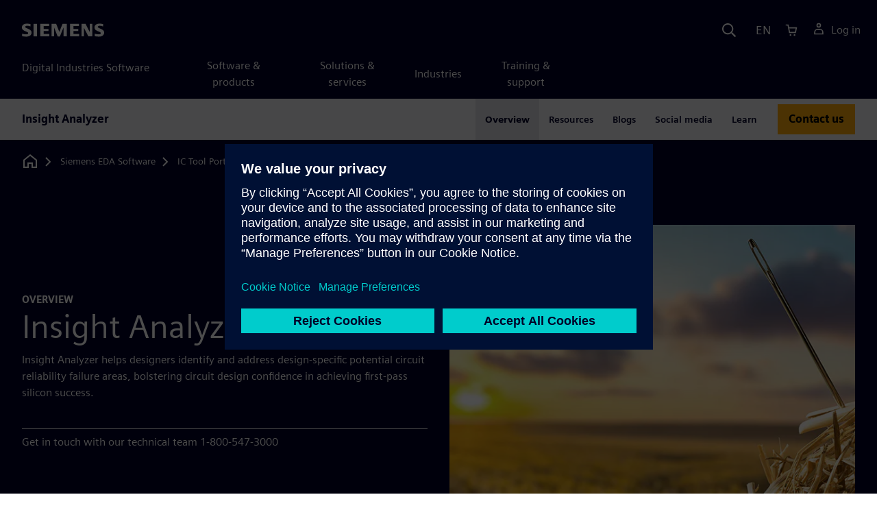

--- FILE ---
content_type: text/html
request_url: https://eda.sw.siemens.com/en-US/ic/calibre-design/reliability-verification/insight-analyzer/
body_size: 14060
content:
<!doctype html>
<html lang="en">
  <head>
    
    
    <link rel="preconnect" href="https://static.sw.cdn.siemens.com" /><link rel="dns-prefetch" href="https://static.sw.cdn.siemens.com" /><link rel="preconnect" href="https://images.sw.cdn.siemens.com/" /><link rel="dns-prefetch" href="https://images.sw.cdn.siemens.com/" /><link rel="icon" type="image/svg+xml" href="/img/favicon.svg" /><link rel="alternate icon" href="/img/favicon.ico" /><link rel="stylesheet" href="/styles.css" /><link rel="canonical" href="https://eda.sw.siemens.com/en-US/ic/calibre-design/reliability-verification/insight-analyzer/" /><link rel="alternate" href="https://eda.sw.siemens.com/en-US/ic/calibre-design/reliability-verification/insight-analyzer/" hreflang="en" /><link rel="alternate" href="https://eda.sw.siemens.com/en-US/ic/calibre-design/reliability-verification/insight-analyzer/" hreflang="x-default" /><meta charSet="utf-8" /><meta http-equiv="x-ua-compatible" content="ie=edge" /><meta name="viewport" content="width=device-width, initial-scale=1, shrink-to-fit=no" /><meta name="description" content="Insight Analyzer helps designers identify and address potential circuit reliability issues, increasing confidence in achieving first-pass silicon success."><meta property="og:type" content="website"><meta property="og:url" content="https://eda.sw.siemens.com/en-US/ic/calibre-design/reliability-verification/insight-analyzer/"><meta property="og:locale" content="en-US"><meta property="og:title" content="Insight Analyzer"><meta property="og:description" content="Insight Analyzer helps designers identify and address potential circuit reliability issues, increasing confidence in achieving first-pass silicon success."><meta property="og:site_name" content="Siemens Digital Industries Software"><meta property="og:image" content="//images.ctfassets.net/17si5cpawjzf/4wrpr9JM9a4SnrDGPm1Yq0/3c078f224d35e25441091b62d8adf9f8/insight-analyzer-as92253156-og-1200x630.jpg"><meta name="twitter:card" content="summary_large_image"><meta name="twitter:site" content="Siemens Digital Industries Software"><meta name="twitter:title" content="Insight Analyzer"><meta name="twitter:description" content="Insight Analyzer helps designers identify and address potential circuit reliability issues, increasing confidence in achieving first-pass silicon success."><meta name="twitter:image" content="https://images.ctfassets.net/17si5cpawjzf/25bKCy3Q1OLjx1rjesZthM/75ace06c448eed243e6ec7095e101c93/insight-analyzer-as92253156-tc-1200x600.jpg"><meta name="twitter:creator" content="@sw.siemens.com"><title>Insight Analyzer | Siemens Software</title>

    <link rel="preload" href="https://static.sw.cdn.siemens.com/digitalexperiences/search/1.x/searchHeaderVital.css" as="style" type="text/css" />
    <link rel="modulepreload" href="https://static.sw.cdn.siemens.com/disw/universal-components/1.x/web/index.js">
    <link rel="preload" href="https://static.sw.cdn.siemens.com/disw/disw-utils/1.x/disw-utils.min.js" as="script" type="text/javascript" />

    <!-- Search Header Styles -->
    <link rel='stylesheet' type="text/css" href='https://static.sw.cdn.siemens.com/digitalexperiences/search/1.x/searchHeaderVital.css'/>
    <!-- Load the universal components module -->
    <script src="https://static.sw.cdn.siemens.com/disw/disw-utils/1.x/disw-utils.min.js"></script>
    <script>
      window.disw.init({
        account: { authEnv: 'prod' },
        locales: "en-US".split(","),
        gtm: {gtmId: 'GTM-NLLSC63', pageId: '1TbPmdrGZhgbcHkhwN1dzS'},
        cart: { env: 'prod', checkout: { enabled: 'true' } },
        chat: { env: 'prod', pageId: '1TbPmdrGZhgbcHkhwN1dzS' },
        country: { env: 'prod' },
        localizations: {env: 'prod' },
      });
    </script>
    <script src="https://static.sw.cdn.siemens.com/disw/universal-components/1.x/web/index.js"></script>
    
    
    <script type="module">window.universalComponents.init(["disw-header-v2","disw-footer","disw-local-nav","related-resources","disw-live-chat"]);</script>
    
<script type="application/ld+json">
    {
        "@context": "https://schema.org",
        "@type": "BreadcrumbList",
        "itemListElement": [
            
                {
                    "@type": "ListItem",
                    "position": 1,
                    "item": {
                        "name": "Siemens EDA Software",
                        "@id": "/en-US/"
                    }
                },
            
                {
                    "@type": "ListItem",
                    "position": 2,
                    "item": {
                        "name": "IC Tool Portfolio",
                        "@id": "/en-US/ic/"
                    }
                },
            
                {
                    "@type": "ListItem",
                    "position": 3,
                    "item": {
                        "name": "Calibre Design Solutions",
                        "@id": "/en-US/ic/calibre-design/"
                    }
                },
            
                {
                    "@type": "ListItem",
                    "position": 4,
                    "item": {
                        "name": "Reliability Verification",
                        "@id": "/en-US/ic/calibre-design/reliability-verification/"
                    }
                },
            
                {
                    "@type": "ListItem",
                    "position": 5,
                    "item": {
                        "name": "Insight Analyzer",
                        "@id": ""
                    }
                }
            
        ]
    }
</script>
  </head>
  <body id="body" class="flex-body "><div id='visionSprite'><script>const ajax = new XMLHttpRequest();ajax.open("GET", "https://static.sw.cdn.siemens.com/icons/icons-vision.svg?v=2", true);ajax.send();ajax.onload = function(e) {const div = document.createElement("div");div.innerHTML = ajax.responseText;document.body.insertBefore(div, document.body.childNodes[0]);}</script></div>
    <!-- Global Header and navigation -->
    
    
    <div class='headerContainer'>
      <disw-header-v2 locales="true" account="true" cart="true" search="true" scroll="true" theme="dark" searchid="disw-header-search"></disw-header-v2>
      
      <div class="disw-header-search disw-header-search-7 disw-header-search-8 disw-header-search-10" id="disw-header-search" data-locale='en-US'>
      </div>
    </div>
  

    <div id="react-root"></div>

    
    
      
      <div class="flex-content p-y" id="disw_content">
        
        
  

  <div id="sectionNavigation" class="secNav sectionNavSticky">
    
    <div class="localContainer">
    <disw-local-nav slug="insight-analyzer-local-navigation" env="prod" ismt="false" mtdata=""></disw-local-nav>
    </div>
  
  </div>












  
    
    <div id="3FJeHGvliESVFJv45wiHmu" class="productOverview">
       

      
<style type="text/css">.hero{z-index:2;position:relative}.hero img{width:100%}.hero .hero-container{position:relative;z-index:2}.hero .hero-content{padding:1rem 0}.hero hr{opacity:1}.hero.hero-product-overview .disw-add-cart-btn{min-height:3.5rem}.hero.hero-product-overview .disw-cart-product-info{flex-wrap:wrap}.hero-dark{background:var(--color-blue-dark)}.hero .disw-breadcrumb{position:absolute;top:.5rem;z-index:3}.video{height:100%;object-fit:cover;width:100%}.heroLogo{height:100px;width:auto!important}@media (max-width:767px){.hero{height:auto!important}}.hero-product-overview{padding:1rem 0}.hero-product-overview .disw-stepper-label{color:#fff!important}.hero-product-overview .helperText{color:#fff!important}.hero-img-container{position:relative;width:100%;padding-top:56.25%}.hero-img{display:block;border:0;object-fit:cover;bottom:0;left:0;position:absolute;top:0;width:100%;height:100%}.hero-content-img{display:none}@media (min-width:48rem){.hero{display:flex;flex-direction:column;justify-content:center;min-height:400px;padding:9rem 0}.hero .hero-content{padding:0;width:50%}.hero .hero-content-img{display:block;position:absolute;left:auto;right:0;bottom:0;top:auto;max-height:600px;width:auto;z-index:2}.hero .hero-img-container,.hero .hero-video-container{height:100%;width:100%;position:absolute;padding-top:0}.hero-sm{min-height:400px;padding:3.75rem 0}.hero-sm .hero-content{padding-top:1rem}.hero-sm .hero-content-img{max-height:400px}.hero-overlay:after{background:linear-gradient(to right,#000028 0,rgba(0,0,40,.75) 40%,rgba(0,0,40,.2) 65%,rgba(255,255,255,0) 100%);content:"";display:block;position:absolute;bottom:0;left:0;right:0;top:0;z-index:1}.hero-light-overlay:after{background:linear-gradient(to right,#fff 0,#fff 40%,rgba(255,255,255,0) 65%,rgba(0,0,40,0) 100%);content:"";display:block;position:absolute;bottom:0;left:0;right:0;top:0;z-index:1}}@keyframes fadeInUp-sm{0%{opacity:0;transform:translate3d(0,50px,0)}100%{opacity:1;transform:none}}.hero-product-overview{background-color:#000028!important}.hero-product-overview .text-kicker-container{display:contents}.hero-product-overview .linkOverride{color:#fff!important;text-decoration:none!important}.hero-product-overview .contact-additional-info-container .btn{margin-bottom:1.1rem}.hero-product-overview .dropdownContent .disw-drop-down-label{color:#fff}.hero-product-overview .do-not-use-radio-options .form-checkbox-label:before{display:none}.hero-product-overview .do-not-use-radio-options .membership-type-selection-label{display:none}.hero-product-overview .membership-type-selection-label{margin-left:.6em;margin-bottom:.5em}.hero-product-overview .form-group{margin-left:-.5em;margin-bottom:0}.hero-product-overview .form-group .form-selection-title{margin-left:1em}.hero-product-overview .form-group .form-option{margin-right:.7em}.hero-product-overview .form-group .form-checkbox{cursor:pointer;left:-9999em;opacity:.01;position:absolute}.hero-product-overview .form-group .form-checkbox-label{margin-left:.6em;display:inline-flex}.hero-product-overview .form-group .form-checkbox[type=radio]+.form-checkbox-label:before{border-radius:50%}.hero-product-overview .form-group .form-checkbox-sm+.form-checkbox-label:before{height:20px;width:20px}.hero-product-overview .form-group .form-checkbox+.form-checkbox-label:before{content:"";background-color:#fff;border:2px solid #4c4c68;-ms-flex-negative:0;flex-shrink:0;margin-right:.6em;text-align:center;-webkit-transition:background-color .25s,border-color .25s;transition:background-color .25s,border-color .25s;width:24px;height:24px}.hero-product-overview .form-group .form-checkbox-sm[type=radio]:checked+.form-checkbox-label:before{background-size:60%}.hero-product-overview .form-group:not(.do-not-show-selection) .form-checkbox:checked+.form-checkbox-label:before{background-color:#c4ffee;border-color:#00646e;background-image:url("[data-uri]");background-position:50% 50%;background-repeat:no-repeat}.hero-product-overview .currency-per-year{margin-bottom:-2px}.hero-product-overview .money-back{margin-bottom:1em}.hero-product-overview .disw-product-stepper{display:flex;flex-wrap:wrap}</style>
<div class="hero hero-product-overview hero-sm theme-dark"><div class="container"><div class="disw-breadcrumb d-none d-lg-block"><ol itemscope="" itemType="https://schema.org/BreadcrumbList"><li class="home" itemProp="itemListElement" itemscope="" itemType="https://schema.org/ListItem"><a class="disw-text-inverse" itemProp="item" href="https://sw.siemens.com"><svg class="disw-icon"><use xlink:href="#icon-home"></use></svg><span itemProp="name" class="disw-visually-hidden">Home</span></a><meta itemProp="position" content="0"/></li><li class="breadcrumb-list" itemProp="itemListElement" itemscope="" itemType="https://schema.org/ListItem"><a class="disw-text-inverse" itemProp="item" href="/en-US/"><span itemProp="name">Siemens EDA Software</span></a><meta itemProp="position" content="1"/></li><li class="breadcrumb-list" itemProp="itemListElement" itemscope="" itemType="https://schema.org/ListItem"><a class="disw-text-inverse" itemProp="item" href="/en-US/ic/"><span itemProp="name">IC Tool Portfolio</span></a><meta itemProp="position" content="2"/></li><li class="breadcrumb-list" itemProp="itemListElement" itemscope="" itemType="https://schema.org/ListItem"><a class="disw-text-inverse" itemProp="item" href="/en-US/ic/calibre-design/"><span itemProp="name">Calibre Design Solutions</span></a><meta itemProp="position" content="3"/></li><li class="breadcrumb-list" itemProp="itemListElement" itemscope="" itemType="https://schema.org/ListItem"><a class="disw-text-inverse" itemProp="item" href="/en-US/ic/calibre-design/reliability-verification/"><span itemProp="name">Reliability Verification</span></a><meta itemProp="position" content="4"/></li><li class="current breadcrumb-list" itemProp="itemListElement" itemscope="" itemType="https://schema.org/ListItem"><span itemProp="name">Insight Analyzer</span><meta itemProp="position" content="5"/></li></ol></div></div><header class="py-6 py-md-7"><div class="container"><div class="row align-items-center"><div class="col-md-6"><div class="overview-header-container group-focus"><h2 class="text-kicker-container "><strong class="text-kicker">Overview</strong></h2><h1 data-test="title"><span>Insight Analyzer</span></h1></div><p class="desc mb-4">Insight Analyzer helps designers identify and address design-specific potential circuit reliability failure areas, bolstering circuit design confidence in achieving first-pass silicon success.</p><div class="contact-additional-info-container mb-4 mb-md-0"></div><hr class="bg-white m-0"/><p class="hero-strapline d-flex align-items-center"><span class="contact" data-test-id="default-contact-support">Get in touch with our technical team 1-800-547-3000</span></p></div><div class="col-md-6"><figure class="ratio ratio-4x3"><img src="https://images.sw.cdn.siemens.com/siemens-disw-assets/public/3NXJLOXcWdm37htVHlyPiz/en-US/insight-analyzer-as92253156-promo-640x480.jpg?auto=format,compress&amp;w=640" alt="Image showing a needle sticking out of a hay stack with a field and sunset in the background. "/></figure></div></div></div></header></div>
    </div>
  







  <div class='theme-group theme-grey'><div id='4PG4GIx6yj88TA7H85ZsNd' class='sitesArticleContainer themed-component-wrapper'>
<style type="text/css">.columnArticleClass .two-column-article .two-column-article-content{display:flex;flex-direction:row}.columnArticleClass .two-column-article .two-column-article-content>:first-child{padding-right:32px}.columnArticleClass .two-column-article .two-column-article-content>:last-child{padding-left:32px}.columnArticleClass .two-column-article .two-layout-top-alignment>:first-child{margin:0 auto auto 0!important}.columnArticleClass .two-column-article .two-layout-top-alignment>:last-child{margin:0 auto auto 0!important}.columnArticleClass .two-column-article .two-layout-center-alignment>:first-child{margin:auto}.columnArticleClass .two-column-article .two-layout-center-alignment>:last-child{margin:auto}.columnArticleClass .two-column-article .layout-1-to-1>:first-child{flex-basis:50%}.columnArticleClass .two-column-article .layout-1-to-1>:last-child{flex-basis:50%}.columnArticleClass .two-column-article .layout-3-to-7>:first-child{flex-basis:30%}.columnArticleClass .two-column-article .layout-3-to-7>:last-child{flex-basis:70%}.columnArticleClass .two-column-article .layout-7-to-3>:first-child{flex-basis:70%}.columnArticleClass .two-column-article .layout-7-to-3>:last-child{flex-basis:30%}.columnArticleClass .two-column-article .main-column-centering>:first-child{text-align:center;margin:auto!important}.columnArticleClass .two-column-article .right-column-centering>:last-child{text-align:center;margin:auto!important}@media screen and (max-width:767px){.columnArticleClass .two-column-article .two-column-article-content{display:contents;flex-direction:column}.columnArticleClass .two-column-article .two-column-article-content>:first-child{padding-right:0;display:contents}.columnArticleClass .two-column-article .two-column-article-content>:last-child{padding-left:0}}.columnArticleClass table{border-collapse:collapse;font-size:16px;line-height:24px;letter-spacing:0;color:#000027;text-align:left;opacity:1}.columnArticleClass table p{margin:0}.columnArticleClass table th{background:var(--color-grey-lighter) 0 0 no-repeat padding-box;opacity:1;border-bottom:1px solid var(--color-black)!important;color:var(--color-blue-dark)!important;font-weight:900!important;font-size:18px!important;line-height:27px!important;letter-spacing:.19px!important;text-align:left;letter-spacing:.19px!important;vertical-align:top;padding:1rem 1rem 1rem 1rem}@media (max-width:575.98px){.columnArticleClass table th{padding-left:0;padding-right:0}}.columnArticleClass table td{vertical-align:top;padding:1rem 1rem 1rem 1rem}@media (max-width:575.98px){.columnArticleClass table td{padding-left:0;padding-right:0}}.columnArticleClass table tr:first-of-type{border-top:none!important}.columnArticleClass table tr{border-top:1px solid var(--color-grey);border-bottom:1px solid var(--color-grey)}</style>
<div class="columnArticleClass two-layout-bg-grey" id="twoColumnArticleTheme"><div id="sectionHeadingForTwoColumnArticle"><div class="text-start container section-heading mb-4"><div class="group-focus"><div class="text-start "><div class="col col-md-8"><strong class="text-kicker">Technical Paper</strong><h2><span>Transforming early IC design with Insight Analyzer</span></h2></div></div></div></div></div><div class="text-start container multitextblock two-column-article"><div class="m-t-xl two-column-article-content layout-7-to-3 two-layout-top-alignment"><div class="p-lg-r-lg"><div><p>Traditional verification methods are proving inadequate for addressing critical reliability challenges in today&#x27;s increasingly complex integrated circuit (IC) designs. Modern IC design requires a proactive approach to verification that emphasizes early-stage analysis. The shift-left methodology enables earlier identification of potential design risks, addressing the complex challenges of IP block integration, subtle circuit design variations and the limitations of traditional simulation and electrical rule checking (ERC) tools.<br/><br/>The Insight Analyzer tool offers a breakthrough in design verification by detecting hard-to-find leakage issues across power domains, performing early design analysis without full simulation, while bridging verification gaps between static checking and comprehensive system simulation. By adopting this approach, design teams can identify potential design inefficiencies earlier thus reducing rework, improving circuit reliability and enhancing the power profile.</p><div class="mb-4"><a tabindex="0" class="btn de-button btn-primary" href="https://resources.sw.siemens.com/en-US/technical-paper-beyond-simulation-transforming-early-ic-design-with-insight-analyzer/" target="_self" role="button"><span class="">Read technical paper</span></a></div></div></div><div><div><div class="mb-4"><img src="https://images.sw.cdn.siemens.com/siemens-disw-assets/public/aVpNgBBWH0ppXCX0iTqwH/en-US/86401-reshero-1920x1080.jpg?auto=format,compress&amp;w=843&amp;q=60" alt="A screenshot of the Insight Analyzer tool showing error results." height="auto" width="100%" style="display:block" loading="lazy"/></div></div></div></div></div></div></div></div><div class='theme-group theme-dark'><div id='3SWX4i8tsZa4GANMQrc7cX' class='sitesCardsContainer themed-component-wrapper'>
<style type="text/css">.has-transition,.hover-transition{transition:all .25s ease-in-out}.hover-bg-transition{transition:background-color .15s ease-in-out}.hover-reveal-item{opacity:0;transition:all ease-in-out .15s;transform:translateY(15px)}.hover-reveal:hover .hover-reveal-item{opacity:1;transform:translateY(0)}.hover-reveal-item-bottom{transition:transform .15s ease-in-out;transform:translateY(100px)}.hover-reveal:hover .hover-reveal-item-bottom{transform:translate(0,0)}.visibility-hover .visibility-hover-hidden{opacity:0;transition:opacity .15s linear}.visibility-hover:focus .visibility-hover-hidden,.visibility-hover:focus-within .visibility-hover-hidden{opacity:1}@media (hover:hover){.visibility-hover:hover .visibility-hover-hidden{opacity:1}}@media (hover:hover){.card-hover{transition:all ease-in-out .15s}.card-hover:hover{box-shadow:0 1px 1px rgba(0,0,0,.07),0 2px 2px rgba(0,0,0,.07),0 4px 4px rgba(0,0,0,.07),0 8px 8px rgba(0,0,0,.07),0 16px 16px rgba(0,0,0,.07);cursor:pointer;transform:translateY(-6px);z-index:2}.card-hover:hover .text-description{color:#222}.card-hover-bg{position:relative}.card-hover-bg::after{content:"";position:absolute;top:0;right:0;left:0;bottom:0;transition:transform .25s;z-index:-1}.card-hover-bg:hover::after{box-shadow:0 1px 1px rgba(0,0,0,.07),0 2px 2px rgba(0,0,0,.07),0 4px 4px rgba(0,0,0,.07),0 8px 8px rgba(0,0,0,.07),0 16px 16px rgba(0,0,0,.07),0 32px 32px rgba(0,0,0,.07);transform:scale(1.1)}.card-hover-bg-white::after{background:#fff}.hover-scale{transition:transform .25s ease-in}.hover-scale:hover{transform:scale(1.2)}.hover-scale-sm:hover{transform:scale(1.1)}}@media (prefers-reduced-motion:reduce){.card-hover,.has-transition,.hover-scale,.hover-transition{transition:none}}.has-transition,.hover-transition{transition:all .25s ease-in-out}.hover-bg-transition{transition:background-color .15s ease-in-out}.hover-reveal-item{opacity:0;transition:all ease-in-out .15s;transform:translateY(15px)}.hover-reveal:hover .hover-reveal-item{opacity:1;transform:translateY(0)}.hover-reveal-item-bottom{transition:transform .15s ease-in-out;transform:translateY(100px)}.hover-reveal:hover .hover-reveal-item-bottom{transform:translate(0,0)}.visibility-hover .visibility-hover-hidden{opacity:0;transition:opacity .15s linear}.visibility-hover:focus .visibility-hover-hidden,.visibility-hover:focus-within .visibility-hover-hidden{opacity:1}@media (hover:hover){.visibility-hover:hover .visibility-hover-hidden{opacity:1}}@media (hover:hover){.card-hover{transition:all ease-in-out .15s}.card-hover:hover{box-shadow:0 1px 1px rgba(0,0,0,.07),0 2px 2px rgba(0,0,0,.07),0 4px 4px rgba(0,0,0,.07),0 8px 8px rgba(0,0,0,.07),0 16px 16px rgba(0,0,0,.07);cursor:pointer;transform:translateY(-6px);z-index:2}.card-hover:hover .text-description{color:#222}.card-hover-bg{position:relative}.card-hover-bg::after{content:"";position:absolute;top:0;right:0;left:0;bottom:0;transition:transform .25s;z-index:-1}.card-hover-bg:hover::after{box-shadow:0 1px 1px rgba(0,0,0,.07),0 2px 2px rgba(0,0,0,.07),0 4px 4px rgba(0,0,0,.07),0 8px 8px rgba(0,0,0,.07),0 16px 16px rgba(0,0,0,.07),0 32px 32px rgba(0,0,0,.07);transform:scale(1.1)}.card-hover-bg-white::after{background:#fff}.hover-scale{transition:transform .25s ease-in}.hover-scale:hover{transform:scale(1.2)}.hover-scale-sm:hover{transform:scale(1.1)}}@media (prefers-reduced-motion:reduce){.card-hover,.has-transition,.hover-scale,.hover-transition{transition:none}}.cards-profile{display:flex;flex-wrap:wrap;gap:2rem;justify-content:center;margin-bottom:2rem}.cards-profile-single-column .card-image-left{width:100%}.de-tab-container--vertical .card-image-left a .card-image-left-wrapper>picture{width:360px}.cards-profile{display:flex;flex-wrap:wrap;gap:2rem;justify-content:center;margin-bottom:2rem}.cards-profile-single-column .card-image-left{width:100%}.de-tab-container--vertical .card-image-left a .card-image-left-wrapper>picture{width:360px}.card-image-left{background-color:#fff;width:calc(50% - 1rem);border:1px solid #d9d9df;height:272px;transition:transform ease-in-out .15s}.card-image-left:has(> a):hover{box-shadow:0 1px 1px rgba(0,0,0,.07),0 2px 2px rgba(0,0,0,.07),0 4px 4px rgba(0,0,0,.07),0 8px 8px rgba(0,0,0,.07),0 16px 16px rgba(0,0,0,.07);cursor:pointer;transform:translateY(-6px);z-index:2}.card-image-left a.card-image-left-link{text-decoration:none!important}.card-image-left a.card-image-left-link:focus,.card-image-left a.card-image-left-link:hover{color:#000028}.card-image-left a.card-image-left-link:focus .card-image-left-title,.card-image-left a.card-image-left-link:hover .card-image-left-title{text-decoration:underline}.card-image-left .card-image-left-wrapper{color:#000028!important;background-color:transparent;display:flex}.card-image-left .card-image-left-wrapper>picture{height:272px;width:180px;margin-left:-1px;margin-top:-1px}.card-image-left .card-image-left-wrapper>picture>img,.card-image-left .card-image-left-wrapper>picture>source{object-fit:cover;height:inherit;width:inherit}.card-image-left .card-image-left-wrapper .card-image-left-content{word-wrap:break-word;hyphens:auto;padding:1rem;flex:1 1}.card-image-left .card-image-left-wrapper .card-image-left-title{word-break:break-word}.card-image-left .card-image-left-wrapper .card-image-left-text{word-break:break-word}@media screen and (max-width:1280px){.card-image-left{width:100%}.card-image-left .card-image-left-wrapper>picture{width:320px}}.cards-profile-single-column-lock-image-size .card-image-left .card-image-left-wrapper>picture{width:180px}@media screen and (max-width:768px){.cards-profile-single-column-lock-image-size .card-image-left .card-image-left-wrapper>picture{width:100%}.card-image-left{width:100%;height:initial}.card-image-left:hover{transform:initial}.card-image-left .card-image-left-wrapper{flex-direction:column}.card-image-left .card-image-left-wrapper>picture{height:initial;width:100%;margin-left:initial;margin-top:initial}.card-image-left .card-image-left-wrapper .card-image-left-content{max-height:initial}}.siemens-cards a{text-decoration:none}.cardsImageLeft{margin-left:auto;margin-right:auto;padding-left:4px;padding-right:0;margin-bottom:var(--grid-gutter-width)}.cardsImageLeft .imageLeft{border-radius:0;border-bottom:1px solid;border-bottom-color:var(--color-grey-light);border-left:1px solid;border-left-color:var(--color-grey-light);border-top:1px solid;border-top-color:var(--color-grey-light)}.featuredContentButton a{font-size:1.5rem}.featuredContentCards{margin-left:0!important;margin-right:0!important}.titlepadding{padding-top:.75rem!important}.cards-col2 .cardsImageLeftDesk{width:47.5%;margin-left:auto;margin-right:auto;padding-left:4px;padding-right:0;margin-bottom:var(--grid-gutter-width)}@media only screen and (min-width:768px){.cards-col2 .cardWrap{height:240px;min-width:440px}.cards-col2 .cardWrapNoLink{height:240px;min-width:440px}.cards-col2 .card-text{display:-webkit-box;-webkit-line-clamp:5;-webkit-box-orient:vertical;overflow:hidden;height:120px}}@media only screen and (max-width:991px){.cards-col2 .cardWrap{margin-bottom:var(--spacer)}.cards-col2 .cardWrapNoLink{margin-bottom:var(--spacer)}}.cards-col2 .cardWrap{color:var(--text-color);border:1px solid var(--color-grey-light);border-radius:0!important}.cards-col2 .cardWrap .tagline p{margin-bottom:var(--spacer-sm);font-weight:600;font-size:var(--font-size-normal);letter-spacing:.02em}.cards-col2 .cardWrap a{text-decoration:none!important;color:var(--text-color);background-color:transparent}.cards-col2 .cardWrap a:focus,.cards-col2 .cardWrap a:hover{color:var(--text-color)}.cards-col2 .cardWrap a:focus .card-title,.cards-col2 .cardWrap a:hover .card-title{text-decoration:underline}.cards-col2 .bottomText{color:var(--color-grey-dark);font-size:var(--font-size-xs)}.cards-col2 .textPos{margin-bottom:3rem}.cards-col2.col-12 a{outline:0!important}.siemens-cards .card{border:1px solid var(--color-grey-light)!important;color:var(--text-color)}.siemens-cards .card h3{color:var(--text-color)!important}.siemens-cards .button-link a{line-height:1.5}.siemens-cards .blogWrap{height:100%}.siemens-cards .blogWrap a{text-decoration:none!important}.siemens-cards .blogWrap .cta{background-color:transparent}.siemens-cards .blogWrapNoLink{height:100%}.siemens-cards .cardImgTop{flex-shrink:0;width:200%;object-fit:cover}.siemens-cards .imageWrapper{position:relative;display:flex;flex-direction:column;flex-shrink:0}.siemens-cards .imageWrapper i{position:absolute;bottom:50%;right:50%;transform:translate(50%,50%);opacity:1}.siemens-cards .subscript{color:var(--color-grey-dark);font-size:var(--font-size-xs)}.cards-container-row{row-gap:2rem}.cards-container-row a{text-decoration:none}.cards-default-centered-cta{width:100%;display:flex;justify-content:center;padding-top:2.5rem}.cards-left-image-centered-cta{width:100%;display:flex;justify-content:center}@media (min-width:48rem){.cards-left-image-centered-cta{padding-top:1.5rem}}@media (min-width:62rem){.cards-left-image-centered-cta{padding-top:2.5rem}}</style>
<section class="bg-blue-dark theme-dark"><div class="text-start container section-heading mb-4"><div class="group-focus"><div class="text-start row"><div class="col col-md-8"><strong class="text-kicker">Key Features</strong><h2><span>Full-chip, transistor-level reliability</span></h2></div></div></div><div class="text-start row"><div class="col col-md-8"><p>Integrating circuit cores into one chip exposes risks that can be hidden from conventional checking methods. After individual cores have been exhaustively simulated, there&#x27;s still the question of reliability. This is an important topic in today&#x27;s design flows for mixed power and low power.</p></div></div></div><div class="container"><div class="row cards-container-row"><div class="siemens-cards col-md-4"><div id="G_Parasitic%20leakage" class="card blogWrapNoLink rounded-0"><div class="card-body d-flex flex-column p-3"><strong class="text-kicker pb-2 mb-0 text-color"></strong><div class="category d-none">all</div><h3 class="pb-4 mb-0">Parasitic leakage</h3><div class="text-black card-text pb-3 mb-0"><div><p>Identify long-term reliability risks, device degradation, short-term risks and poor power performance. Verify leakage through parasitic body diodes, bulks that are not biased high (PMOS) or low enough (NMOS). </p></div></div><div class="d-flex flex-column justify-content-end h-100"></div></div></div></div><div class="siemens-cards col-md-4"><div id="G_Analog%20gate%20leakage" class="card blogWrapNoLink rounded-0"><div class="card-body d-flex flex-column p-3"><strong class="text-kicker pb-2 mb-0 text-color"></strong><div class="category d-none">all</div><h3 class="pb-4 mb-0">Analog gate leakage</h3><div class="text-black card-text pb-3 mb-0"><div><p>Eliminate high current drain by removing leakage from power supply to ground through MOSFET stacks, gate inputs floating and high impedance state. Low reliability is a result due to improper states and unreliable outcomes.</p></div></div><div class="d-flex flex-column justify-content-end h-100"></div></div></div></div><div class="siemens-cards col-md-4"><div id="G_Digital%20gate%20leakage" class="card blogWrapNoLink rounded-0"><div class="card-body d-flex flex-column p-3"><strong class="text-kicker pb-2 mb-0 text-color"></strong><div class="category d-none">all</div><h3 class="pb-4 mb-0">Digital gate leakage</h3><div class="text-black card-text pb-3 mb-0"><div><p>Identify power management/mismatch issues, inputs under-driven (missing level-shifter) or floating in a high impedance state. These conditions lead to low reliability (improper states, unreliable outcomes) and high current drain.</p></div></div><div class="d-flex flex-column justify-content-end h-100"></div></div></div></div></div></div></section></div></div><div class='theme-group theme-light'><div id='4prvHZ9TJuQoADtk4e5qoB' class='sitesBanner themed-component-wrapper'>
<style type="text/css">.de-banner__text{flex-grow:1}.de-banner__title{font-size:var(--font-size-h4);line-height:var(--line-height);font-weight:700}.de-banner__description p{margin-bottom:0}.de-banner--box.de-banner--dark-blue .de-banner__content{background-color:var(--color-blue-dark)}.de-banner--box.de-banner--gray .de-banner__content{background-color:var(--color-grey-lighter)}.de-banner--box .de-banner__content{padding:var(--spacer)}@media (min-width:48rem){.de-banner--box .de-banner__content{display:flex;align-items:center;gap:var(--spacer)}}@media (min-width:75rem){.de-banner--box .de-banner__content{padding:0;gap:0}}.de-banner--box .de-banner__image-wrapper{margin-bottom:var(--spacer)}@media (min-width:48rem){.de-banner--box .de-banner__image-wrapper{margin-bottom:0}}.de-banner--box .de-banner__image{width:100%;height:auto}@media (min-width:48rem){.de-banner--box .de-banner__image{width:auto;max-width:20rem;max-height:12rem}}@media (min-width:75rem){.de-banner--box .de-banner__text-wrapper{display:flex;flex-grow:1;justify-content:space-between;align-items:center;padding:var(--spacer) calc(var(--spacer) * 2);gap:calc(var(--spacer) * 2)}.de-banner--box .de-banner__text-wrapper:first-child{padding-top:calc(var(--spacer) * 2);padding-bottom:calc(var(--spacer) * 2)}}.de-banner--box .de-banner__title{margin:0 0 var(--spacer-sm)}@media (min-width:34rem) and (max-width:47.9rem){.de-banner--box .de-banner__title{font-size:var(--font-size-h3)}}.de-banner--box .de-banner__description{font-size:var(--font-size-base);margin-bottom:var(--spacer)}@media (min-width:75rem){.de-banner--box .de-banner__description{margin-bottom:var(--spacer-xs)}}@media (max-width:33.9rem){.de-banner--box .de-banner__action .btn{padding:.5rem 1rem;font-size:.9rem;line-height:1.75}}@media (min-width:48rem) and (max-width:74.9rem){.de-banner--box .de-banner__action .btn{padding:.5rem 1rem;font-size:.9rem;line-height:1.75}}.de-banner--mini.de-banner--dark-blue{background-color:var(--color-blue-dark)}.de-banner--mini.de-banner--gray{background-color:var(--color-grey-lighter)}.de-banner--mini .de-banner__content{max-width:66.25rem;margin:0 auto;padding:var(--spacer) 0}@media (min-width:48rem){.de-banner--mini .de-banner__content{display:flex;align-items:center;gap:var(--spacer-md)}}.de-banner--mini .de-banner__image{display:inline-block;max-width:6rem;max-height:4rem;width:auto;height:auto;margin-bottom:var(--spacer-sm)}@media (min-width:48rem){.de-banner--mini .de-banner__image{margin-bottom:0}}@media (min-width:48rem){.de-banner--mini .de-banner__text-wrapper{display:flex;flex-grow:1;justify-content:space-between;align-items:center;gap:var(--spacer-lg)}}.de-banner--mini .de-banner__text{margin-bottom:var(--spacer)}@media (min-width:48rem){.de-banner--mini .de-banner__text{margin-bottom:0}}.de-banner--mini .de-banner__title{margin:0}.de-banner--mini .de-banner__description{font-size:var(--font-size-sm)}</style>
<section class="de-banner de-banner--mini theme-gray de-banner--gray" aria-label="Shift left with Calibre"><div class="container"><div class="de-banner__content"><div class="de-banner__image-wrapper"><img class="de-banner__image" src="https://images.sw.cdn.siemens.com/siemens-disw-assets/public/6RQaersKB3AMGQTXOe1NZI/en-US/calibre-sl-as80036215c1-mhero-1280x720.jpg?auto=format,compress&amp;max-h=62" loading="lazy"/></div><div class="de-banner__text-wrapper"><div class="de-banner__text"><h3 class="de-banner__title">Shift left with Calibre</h3><div class="de-banner__description"><p>We provide tools and techniques that reduce signoff iterations and time to tapeout while ensuring quality results.</p></div></div><div class="de-banner__action"><a tabindex="0" class="btn de-button btn-outline btn-sm" href="/en-US/ic/calibre-design/shift-left-calibre/" target="_self" role="button"><span class="">Learn more</span></a></div></div></div></div></section></div><div id='24zmomRaVXKmvPL3f3ZND1' class='sitesGenericAccordion themed-component-wrapper'><div id="root-24zmomRaVXKmvPL3f3ZND1">
<style type="text/css">.de-accordion{border-top:solid 2px var(--color-blue-dark);border-bottom:solid 2px var(--color-blue-dark)}.de-accordion+.de-accordion{border-top:none}.de-accordion__header{margin:0;padding:0}.de-accordion__toggle{display:flex;align-items:center;justify-content:space-between;width:100%;border:none;background-color:transparent;color:inherit;outline:0;margin:0;padding:var(--spacer-md) var(--spacer-sm);text-decoration:none;font-family:inherit;font-size:var(--font-size-h3);font-weight:900;transition:background-color .3s ease-in-out;cursor:pointer}.de-accordion__toggle--expanded,.de-accordion__toggle:hover{background-color:var(--color-green-lighter)}.de-accordion__toggle:focus-visible{outline-offset:2px;outline:1px solid var(--color-blue-light)}.de-accordion__title{padding-right:var(--spacer);text-align:left;word-break:break-word;hyphens:auto}.de-accordion-group__accordion .container{padding-left:0!important;padding-right:0!important}</style>
<is-land on:visible><section class="de-accordion-group" data-reactroot=""><div class="text-start container section-heading mb-4"><div class="group-focus"><div class="text-start "><div class="col col-md-8"><strong class="text-kicker">FAQ</strong><h2><span>Insight Analyzer frequently asked questions</span></h2></div></div></div></div><div class="container"><div id="accordion-id-364" class="de-accordion de-accordion-group__accordion"><h3 class="de-accordion__header"><button type="button" class="de-accordion__toggle" id="accordion-toggle-accordion-id-364" aria-expanded="false" aria-controls="accordion-content-accordion-id-364" tabindex="0"><span class="de-accordion__title">How is Insight Analyzer different from Calibre PERC?</span><svg class="icon icon-normal" aria-hidden="true"><use href="#icon-plus"></use></svg></button></h3><div class="de-accordion__body" hidden="" id="accordion-content-accordion-id-364" role="region" aria-labelledby="accordion-toggle-accordion-id-364" aria-hidden="true" style="padding-top:var(--spacer);padding-right:var(--spacer-sm);padding-bottom:var(--spacer-xs);padding-left:var(--spacer-sm)"><div class="columnArticleClass two-layout-bg-white" id="oneColumnArticleTheme"><div class="text-start container multitextblock "><div class="row justify-content-left"><div class="col col-md-8"><p>Insight Analyzer is used earlier in the design process than PERC. It operates on a pre-layout netlist, so it performs dynamic, topological, state-based checking, but does not look at geometry. While PERC focuses on devices, Insight Analyzer looks holistically at the &quot;big picture&quot; of the circuit and its functionality. It has automatic recognition to understand structures like logic gates, latches, current mirrors, level shifters, etc, to help it understand the big picture. Insight Analyzer is used by circuit designers, to check their designs before layout. For electrostatic discharge (ESD) checking, we recommend using PERC, but for leakage and high-impedance checks, Insight is recommended. Insight Analyzer is agnostic to the foundry or process node being used. </p></div></div></div></div></div></div><div id="accordion-id-365" class="de-accordion de-accordion-group__accordion"><h3 class="de-accordion__header"><button type="button" class="de-accordion__toggle" id="accordion-toggle-accordion-id-365" aria-expanded="false" aria-controls="accordion-content-accordion-id-365" tabindex="0"><span class="de-accordion__title">Who uses the Insight Analyzer?</span><svg class="icon icon-normal" aria-hidden="true"><use href="#icon-plus"></use></svg></button></h3><div class="de-accordion__body" hidden="" id="accordion-content-accordion-id-365" role="region" aria-labelledby="accordion-toggle-accordion-id-365" aria-hidden="true" style="padding-top:var(--spacer);padding-right:var(--spacer-sm);padding-bottom:var(--spacer-xs);padding-left:var(--spacer-sm)"><div class="columnArticleClass two-layout-bg-white" id="oneColumnArticleTheme"><div class="text-start container multitextblock "><div class="row justify-content-left"><div class="col col-md-8"><p>The typical user is a circuit designer. They’re working early in the design process, pre-layout. A common workflow is to launch Insight Analyzer from their Cadence environment, do setup and run checks and then cross-probe back to their schematic in Virtuoso to investigate the results. Circuit designers will review the results and make changes to the circuit schematic. Typically, a CAD team is also involved in integrating the tool into the company&#x27;s workflow. </p></div></div></div></div></div></div><div id="accordion-id-366" class="de-accordion de-accordion-group__accordion"><h3 class="de-accordion__header"><button type="button" class="de-accordion__toggle" id="accordion-toggle-accordion-id-366" aria-expanded="false" aria-controls="accordion-content-accordion-id-366" tabindex="0"><span class="de-accordion__title">What is Insight Analyzer used for?</span><svg class="icon icon-normal" aria-hidden="true"><use href="#icon-plus"></use></svg></button></h3><div class="de-accordion__body" hidden="" id="accordion-content-accordion-id-366" role="region" aria-labelledby="accordion-toggle-accordion-id-366" aria-hidden="true" style="padding-top:var(--spacer);padding-right:var(--spacer-sm);padding-bottom:var(--spacer-xs);padding-left:var(--spacer-sm)"><div class="columnArticleClass two-layout-bg-white" id="oneColumnArticleTheme"><div class="text-start container multitextblock "><div class="row justify-content-left"><div class="col col-md-8"><p>The focus of the Insight tool is leakage and floating gates. It has many checks in many areas. The key checks focus on the 3 areas of leakage: parasitic leakage, analog gate leakage (floating gates) and digital gate leakage (cross-domain floats). Other commonly used checks are for contention and over-voltage/connectivity issues. </p></div></div></div></div></div></div><div id="accordion-id-367" class="de-accordion de-accordion-group__accordion"><h3 class="de-accordion__header"><button type="button" class="de-accordion__toggle" id="accordion-toggle-accordion-id-367" aria-expanded="false" aria-controls="accordion-content-accordion-id-367" tabindex="0"><span class="de-accordion__title">What types of designs is Insight Analyzer run on?</span><svg class="icon icon-normal" aria-hidden="true"><use href="#icon-plus"></use></svg></button></h3><div class="de-accordion__body" hidden="" id="accordion-content-accordion-id-367" role="region" aria-labelledby="accordion-toggle-accordion-id-367" aria-hidden="true" style="padding-top:var(--spacer);padding-right:var(--spacer-sm);padding-bottom:var(--spacer-xs);padding-left:var(--spacer-sm)"><div class="columnArticleClass two-layout-bg-white" id="oneColumnArticleTheme"><div class="text-start container multitextblock "><div class="row justify-content-left"><div class="col col-md-8"><p>Users run the Insight Analyzer on all types of designs and at all levels of hierarchy. The types of issues being checked for will differ depending on the design and level of hierarchy. For example, the tool can check small analog blocks, where a user might be running the Analog Floats check to find high-impedance issues. The tool can check a design at the top of the chip level, where the focus would be on cross-domain issues and power sequencing. The Insight Analyzer has powerful capabilities for checking analog designs but is also used with digital or mixed-signal designs. A lot of development has gone into memory applications, where the tool can find common faults like contention. </p></div></div></div></div></div></div><div id="accordion-id-368" class="de-accordion de-accordion-group__accordion"><h3 class="de-accordion__header"><button type="button" class="de-accordion__toggle" id="accordion-toggle-accordion-id-368" aria-expanded="false" aria-controls="accordion-content-accordion-id-368" tabindex="0"><span class="de-accordion__title">How can users run the Insight Analyzer?</span><svg class="icon icon-normal" aria-hidden="true"><use href="#icon-plus"></use></svg></button></h3><div class="de-accordion__body" hidden="" id="accordion-content-accordion-id-368" role="region" aria-labelledby="accordion-toggle-accordion-id-368" aria-hidden="true" style="padding-top:var(--spacer);padding-right:var(--spacer-sm);padding-bottom:var(--spacer-xs);padding-left:var(--spacer-sm)"><div class="columnArticleClass two-layout-bg-white" id="oneColumnArticleTheme"><div class="text-start container multitextblock "><div class="row justify-content-left"><div class="col col-md-8"><p>The Insight Analyzer tool has a graphical user interface (GUI) with an easy step-by-step setup and a visual interface to run, check and examine results. It can also be run in &quot;batch mode&quot; with a tool command language (Tcl) script. It is easy to move between these modes by saving a project from the GUI to a Tcl run script or loading Tcl code into the GUI. A user workflow can be GUI-based, script-based or a combination of both. Some users run through the GUI the first time for easy setup, save it as a script and run subsequent times from the script. </p></div></div></div></div></div></div><div id="accordion-id-369" class="de-accordion de-accordion-group__accordion"><h3 class="de-accordion__header"><button type="button" class="de-accordion__toggle" id="accordion-toggle-accordion-id-369" aria-expanded="false" aria-controls="accordion-content-accordion-id-369" tabindex="0"><span class="de-accordion__title">How hard/easy is it to get up and running with the Insight Analyzer tool?</span><svg class="icon icon-normal" aria-hidden="true"><use href="#icon-plus"></use></svg></button></h3><div class="de-accordion__body" hidden="" id="accordion-content-accordion-id-369" role="region" aria-labelledby="accordion-toggle-accordion-id-369" aria-hidden="true" style="padding-top:var(--spacer);padding-right:var(--spacer-sm);padding-bottom:var(--spacer-xs);padding-left:var(--spacer-sm)"><div class="columnArticleClass two-layout-bg-white" id="oneColumnArticleTheme"><div class="text-start container multitextblock "><div class="row justify-content-left"><div class="col col-md-8"><p>The Insight Analyzer tool is easy to get started with. It has a GUI interface with a step-by-step setup flow, and the button for each “workflow step” turns green as the user completes it. It’s designed to be used by designers; CAD might set up the initial workflow, especially if there are integrations with other tools like Virtuoso, for example. Then, it’s intended to be self-serve for the designers after that. The checks are built-in (like PERC packaged checks), so there is no need to write custom checks/rules. The Insight application programming interface <b>(</b>API) is very powerful, and some customers do write custom rules using Insight Developer, but even the Tcl API is easy to use. </p></div></div></div></div></div></div><div id="accordion-id-370" class="de-accordion de-accordion-group__accordion"><h3 class="de-accordion__header"><button type="button" class="de-accordion__toggle" id="accordion-toggle-accordion-id-370" aria-expanded="false" aria-controls="accordion-content-accordion-id-370" tabindex="0"><span class="de-accordion__title">How does Insight Analyzer decide which nets are power?</span><svg class="icon icon-normal" aria-hidden="true"><use href="#icon-plus"></use></svg></button></h3><div class="de-accordion__body" hidden="" id="accordion-content-accordion-id-370" role="region" aria-labelledby="accordion-toggle-accordion-id-370" aria-hidden="true" style="padding-top:var(--spacer);padding-right:var(--spacer-sm);padding-bottom:var(--spacer-xs);padding-left:var(--spacer-sm)"><div class="columnArticleClass two-layout-bg-white" id="oneColumnArticleTheme"><div class="text-start container multitextblock "><div class="row justify-content-left"><div class="col col-md-8"><p>One of the workflow steps in the Insight Analyzer tool is to set up power rails. The tool will suggest power supply nets with a “topology search” or “name search”. The topology search recognizes possible power rails based on the pin connections on the net, etc. The name search suggests power rails based on common net names such as “VDD.” The user can also search for any net name or partial name. </p></div></div></div></div></div></div><div id="accordion-id-371" class="de-accordion de-accordion-group__accordion"><h3 class="de-accordion__header"><button type="button" class="de-accordion__toggle" id="accordion-toggle-accordion-id-371" aria-expanded="false" aria-controls="accordion-content-accordion-id-371" tabindex="0"><span class="de-accordion__title">What is Insight Developer?</span><svg class="icon icon-normal" aria-hidden="true"><use href="#icon-plus"></use></svg></button></h3><div class="de-accordion__body" hidden="" id="accordion-content-accordion-id-371" role="region" aria-labelledby="accordion-toggle-accordion-id-371" aria-hidden="true" style="padding-top:var(--spacer);padding-right:var(--spacer-sm);padding-bottom:var(--spacer-xs);padding-left:var(--spacer-sm)"><div class="columnArticleClass two-layout-bg-white" id="oneColumnArticleTheme"><div class="text-start container multitextblock "><div class="row justify-content-left"><div class="col col-md-8"><p>Insight Developer enables custom check development and check modifications. Signed checks can be run in Insight Analyzer. </p></div></div></div></div></div></div></div></section><template data-island><script type="module" src="/lib/helpers/esm/index.module.js"></script><disw-hydrate component="AccordionGroup" props='{"sectionHeading":{"heading":{"heading":"Insight Analyzer frequently asked questions","tagline":"FAQ","showContainer":true}},"component":[{"alignClass":"justify-content-left","layout":"70/30","verticalAlignment":"Top","backgroundColor":"White","mainColumnArticles":[{"articleBlockDataMap":{"10":{"richText":"<p>Insight Analyzer is used earlier in the design process than PERC. It operates on a pre-layout netlist, so it performs dynamic, topological, state-based checking, but does not look at geometry. While PERC focuses on devices, Insight Analyzer looks holistically at the \"big picture\" of the circuit and its functionality. It has automatic recognition to understand structures like logic gates, latches, current mirrors, level shifters, etc, to help it understand the big picture. Insight Analyzer is used by circuit designers, to check their designs before layout. For electrostatic discharge (ESD) checking, we recommend using PERC, but for leakage and high-impedance checks, Insight is recommended. Insight Analyzer is agnostic to the foundry or process node being used. </p>"}},"index":0}],"rightColumnArticles":[],"description":"","componentType":"sitesArticleContainer","index":0,"header":"How is Insight Analyzer different from Calibre PERC?"},{"alignClass":"justify-content-left","layout":"70/30","verticalAlignment":"Top","backgroundColor":"White","mainColumnArticles":[{"articleBlockDataMap":{"10":{"richText":"<p>The typical user is a circuit designer. They’re working early in the design process, pre-layout. A common workflow is to launch Insight Analyzer from their Cadence environment, do setup and run checks and then cross-probe back to their schematic in Virtuoso to investigate the results. Circuit designers will review the results and make changes to the circuit schematic. Typically, a CAD team is also involved in integrating the tool into the company&#39;s workflow. </p>"}},"index":0}],"rightColumnArticles":[],"description":"","componentType":"sitesArticleContainer","index":1,"header":"Who uses the Insight Analyzer?"},{"alignClass":"justify-content-left","layout":"70/30","verticalAlignment":"Top","backgroundColor":"White","mainColumnArticles":[{"articleBlockDataMap":{"10":{"richText":"<p>The focus of the Insight tool is leakage and floating gates. It has many checks in many areas. The key checks focus on the 3 areas of leakage: parasitic leakage, analog gate leakage (floating gates) and digital gate leakage (cross-domain floats). Other commonly used checks are for contention and over-voltage/connectivity issues. </p>"}},"index":0}],"rightColumnArticles":[],"description":"","componentType":"sitesArticleContainer","index":2,"header":"What is Insight Analyzer used for?"},{"alignClass":"justify-content-left","layout":"70/30","verticalAlignment":"Top","backgroundColor":"White","mainColumnArticles":[{"articleBlockDataMap":{"10":{"richText":"<p>Users run the Insight Analyzer on all types of designs and at all levels of hierarchy. The types of issues being checked for will differ depending on the design and level of hierarchy. For example, the tool can check small analog blocks, where a user might be running the Analog Floats check to find high-impedance issues. The tool can check a design at the top of the chip level, where the focus would be on cross-domain issues and power sequencing. The Insight Analyzer has powerful capabilities for checking analog designs but is also used with digital or mixed-signal designs. A lot of development has gone into memory applications, where the tool can find common faults like contention. </p>"}},"index":0}],"rightColumnArticles":[],"description":"","componentType":"sitesArticleContainer","index":3,"header":"What types of designs is Insight Analyzer run on?"},{"alignClass":"justify-content-left","layout":"70/30","verticalAlignment":"Top","backgroundColor":"White","mainColumnArticles":[{"articleBlockDataMap":{"10":{"richText":"<p>The Insight Analyzer tool has a graphical user interface (GUI) with an easy step-by-step setup and a visual interface to run, check and examine results. It can also be run in \"batch mode\" with a tool command language (Tcl) script. It is easy to move between these modes by saving a project from the GUI to a Tcl run script or loading Tcl code into the GUI. A user workflow can be GUI-based, script-based or a combination of both. Some users run through the GUI the first time for easy setup, save it as a script and run subsequent times from the script. </p>"}},"index":0}],"rightColumnArticles":[],"description":"","componentType":"sitesArticleContainer","index":4,"header":"How can users run the Insight Analyzer?"},{"alignClass":"justify-content-left","layout":"70/30","verticalAlignment":"Top","backgroundColor":"White","mainColumnArticles":[{"articleBlockDataMap":{"10":{"richText":"<p>The Insight Analyzer tool is easy to get started with. It has a GUI interface with a step-by-step setup flow, and the button for each “workflow step” turns green as the user completes it. It’s designed to be used by designers; CAD might set up the initial workflow, especially if there are integrations with other tools like Virtuoso, for example. Then, it’s intended to be self-serve for the designers after that. The checks are built-in (like PERC packaged checks), so there is no need to write custom checks/rules. The Insight application programming interface <b>(</b>API) is very powerful, and some customers do write custom rules using Insight Developer, but even the Tcl API is easy to use. </p>"}},"index":0}],"rightColumnArticles":[],"description":"","componentType":"sitesArticleContainer","index":5,"header":"How hard/easy is it to get up and running with the Insight Analyzer tool?"},{"alignClass":"justify-content-left","layout":"70/30","verticalAlignment":"Top","backgroundColor":"White","mainColumnArticles":[{"articleBlockDataMap":{"10":{"richText":"<p>One of the workflow steps in the Insight Analyzer tool is to set up power rails. The tool will suggest power supply nets with a “topology search” or “name search”. The topology search recognizes possible power rails based on the pin connections on the net, etc. The name search suggests power rails based on common net names such as “VDD.” The user can also search for any net name or partial name. </p>"}},"index":0}],"rightColumnArticles":[],"description":"","componentType":"sitesArticleContainer","index":6,"header":"How does Insight Analyzer decide which nets are power?"},{"alignClass":"justify-content-left","layout":"70/30","verticalAlignment":"Top","backgroundColor":"White","mainColumnArticles":[{"articleBlockDataMap":{"10":{"richText":"<p>Insight Developer enables custom check development and check modifications. Signed checks can be run in Insight Analyzer. </p>"}},"index":0}],"rightColumnArticles":[],"description":"","componentType":"sitesArticleContainer","index":7,"header":"What is Insight Developer?"}],"addFAQSchemaMarkup":false}' container=root-24zmomRaVXKmvPL3f3ZND1></disw-hydrate></template></is-land></div></div><div id='3nUdJstmr8RgYbrmfzjdg5' class='sitesRelatedResourcesCards themed-component-wrapper'>
    <div id="relatedResourceSection" class="container my-8">
			<div class="row justify-content-center">
				<div class="text-start container section-heading mb-4"><div><div class="text-start row"><div class="col col-md-8"><h2 class="header-focus"><span>Insight Analyzer featured resources</span></h2></div></div></div><div class="text-start row"><div class="col col-md-8"><p>Explore resources for Insight Analyzer and learn more about enhancing circuit reliability with leakage detection, risk assessment and advanced verification techniques for robust designs and first-pass silicon success.</p></div></div><div class="text-start row"><div class="col col-md-8"><div class=""><a tabindex="0" class="btn de-button btn-secondary" href="/en-US/ic/calibre-design/reliability-verification/insight-analyzer/resources/" target="_self" role="button"><span class="">Learn more</span></a></div></div></div></div>
				<related-resources id="related-resources-3nUdJstmr8RgYbrmfzjdg5" class='container mt-3' env="prod" locale="en-US" rmintegrationapikey="aZTDfH9TsS8L45MaSUgLG7QZe1dUyQov6ySEflS2">
				<script>
						document.getElementById('related-resources-3nUdJstmr8RgYbrmfzjdg5').setAttribute(
							'resourcepickercontent',
							"{\"mode\":\"selected\",\"ids\":[\"5C2VSdTzM8f3PLafKTjN6K\",\"2OE67YekERp2YevoapFsrv\",\"0maIS84HbHmu8OCgZCw5i\"],\"query\":{\"verboseLocalization\":true,\"filters\":[{\"field\":\"collection\",\"values\":[\"resource\"],\"operator\":\"OR\"}],\"postFilters\":[{\"field\":\"resourceType\",\"values\":[\"blogpost\",\"Fact Sheet\",\"Presentation\",\"Technical Paper\",\"Video\",\"webinar\",\"White Paper\"],\"operator\":\"OR\"},{\"field\":\"components.id\",\"values\":[\"P12666\",\"P12667\"],\"operator\":\"OR\"}],\"sorts\":[{\"field\":\"publishedDate\",\"order\":\"desc\"}],\"q\":\"\"},\"idsQuery\":{\"verboseLocalization\":true,\"size\":3,\"filters\":[{\"field\":\"collection\",\"values\":[\"resource\"],\"operator\":\"OR\"},{\"field\":\"id\",\"values\":[\"5C2VSdTzM8f3PLafKTjN6K\",\"2OE67YekERp2YevoapFsrv\",\"0maIS84HbHmu8OCgZCw5i\"],\"operator\":\"OR\"}]},\"selectedProductsHierarchy\":[{\"id\":\"1805376791\",\"title\":\"Insight\",\"groups\":[{\"id\":\"1805376792\",\"title\":\"Insight\",\"components\":[{\"id\":\"P12666\",\"title\":\"Insight Analyzer\"},{\"id\":\"P12667\",\"title\":\"Insight Developer\"}]}]}]}"
						);
						document.getElementById('related-resources-3nUdJstmr8RgYbrmfzjdg5').setAttribute(
							'products',
							undefined
						);
					</script>
				</related-resources>
			</div>
    </div></div></div><div class='theme-group theme-dark'><div id='muplCtq4pFxp2iiSEImH0' class='themed-component-wrapper-p gradient-petrol-wrapper'>
<style type="text/css">.theme-group>.themed-component-wrapper-p:has(.theme-group-highlight-section-override-spacing){padding-top:0;padding-bottom:0}.theme-group>.themed-component-wrapper:has(.theme-group-highlight-section-override-spacing){margin-top:0;margin-bottom:0}.highlight-section-wrapper{position:relative}.highlight-section{position:relative;padding:5rem 0;background:linear-gradient(85deg,rgba(0,0,40,.6) 0,rgba(0,153,153,.3) 100%)}.highlight-section-image img{width:100%;position:absolute;height:100%;left:50%;transform:translateX(-50%);z-index:0;object-fit:cover}.theme-group-highlight-section-override-spacing{background-repeat:no-repeat;background-size:cover;background-position:100%}.highlight-section-wrapper:has(.highlight-section-image) .highlight-section{background:linear-gradient(90deg,#000028 0,rgba(0,0,40,.8) 40%,rgba(0,0,40,.5) 65%,rgba(0,0,40,.2) 100%)}@media screen and (max-width:768px){.highlight-section{background:0 0}.highlight-section-wrapper:has(.highlight-section-image) .highlight-section{padding-top:1rem;background-color:var(--color-blue-dark)}.highlight-section-image{overflow:hidden;position:relative}.highlight-section-image .highlight-section-image-gradient{background:linear-gradient(90deg,#000028 0,rgba(0,0,40,.8) 40%,rgba(0,0,40,.5) 65%,rgba(0,0,40,.2) 100%);width:100%;position:absolute;height:100%;z-index:1}.highlight-section-image img{max-height:240px;min-height:240px;min-width:200%;position:relative}}</style>
<section class="theme-dark highlight-section-wrapper gradient-petrol"><div class="pe-6 offset-md-3"></div><div class="highlight-section theme-group-highlight-section-override-spacing"><div class="text-start container section-heading "><div><div class="text-start row"><div class="col col-md-8"><h3 class="h2 header-focus"><span>Ready to learn more about Calibre?</span></h3></div></div></div><div class="text-start row"><div class="col col-md-8"><p>We&#x27;re standing by to answer your questions! Get in touch with our team today</p><p><b>Call: 1-800-547-3000</b></p></div></div><div class="text-start row"><div class="col col-md-6"><div class=""><a tabindex="0" class="btn de-button btn-primary" href="https://resources.sw.siemens.com/en-US/contact-eda" target="_self" role="button"><span class="">Talk to an expert</span></a></div></div></div></div></div></section></div></div><div class='theme-group theme-light'><div id='3YpqvVT8hDgy9qgV7Gt1oQ' class='sitesThreeColTiles themed-component-wrapper'>
<style type="text/css">.three-column-tile h4{vertical-align:top}.three-column-tile .tileHeightAdjust img{height:45px}.three-column-tile .tiles-center-button{text-align:center;margin-top:2.5rem}@media only screen and (max-width:768px){.three-column-tile .tileHeightAdjust{height:auto!important}}</style>
<div class="bg-white"><div class="container three-column-tile"><div class="row"><div class="col-12 col-lg-4 col-md-6 tileHeightAdjust mb-6  mb-lg-0 mb-xl-0  col-sm-12 "><svg class="icon icon-lg"><use xlink:href="#icon-consulting-services-laptop-computer" fill="var(--color-interactive-cyan)"></use></svg><h4 class="strong mb-3">Calibre consulting services</h4><p class="mb-3 tileDescription"><p>We help you adopt, deploy, customize and optimize your complex design environments. Direct access to engineering and product development lets us tap into deep domain and subject matter expertise.</p></p><div class="mt-2"><a tabindex="0" class="btn de-button btn-text" href="/en-US/ic/consulting-services/" target="_self" role="button"><span class="">Consulting services</span></a></div></div><div class="col-12 col-lg-4 col-md-6 tileHeightAdjust mb-6  mb-lg-0 mb-xl-0  col-sm-12 "><svg class="icon icon-lg"><use xlink:href="#icon-support" fill="var(--color-interactive-cyan)"></use></svg><h4 class="strong mb-3">Support center</h4><p class="mb-3 tileDescription"><p>The Siemens Support Center provides you with everything in one easy-to-use location - <br/>knowledgebase, product updates, documentation, support cases, license/order information and more.</p></p><div class="mt-2"><a tabindex="0" class="btn de-button btn-text" href="https://support.sw.siemens.com/" target="_blank" rel="noopener noreferrer" role="button"><span class="">Contact support </span></a></div></div><div class="col-12 col-lg-4 col-md-6 tileHeightAdjust mb-0  mb-lg-0 mb-xl-0  col-sm-12 "><svg class="icon icon-lg"><use xlink:href="#icon-blog" fill="var(--color-interactive-cyan)"></use></svg><h4 class="strong mb-3">Design with Calibre blog</h4><p class="mb-3 tileDescription"><p>The Calibre tool suite delivers accurate, efficient, comprehensive IC verification and optimization across all process  nodes and design styles while minimizing resource usage and tapeout schedules.</p></p><div class="mt-2"><a tabindex="0" class="btn de-button btn-text" href="https://blogs.sw.siemens.com/calibre/" target="_self" role="button"><span class="">Learn from experts</span></a></div></div></div></div></div></div></div>


        
        
        
      </div>
      <div id="disw_cart"></div>
    

    
    <disw-footer slug="global-footer" theme="dark"></disw-footer>
    
    <disw-live-chat />

    
    <script src="https://static.sw.cdn.siemens.com/digitalexperiences/utility/1.x/vendor.min.js" defer></script><script type="module" src="/js/is-land.js"></script><script src="https://static.sw.cdn.siemens.com/digitalexperiences/search/1.x/searchbox.load.js" defer></script><script>
        function breadCrumbContext() {
            const breadCrumbContextInputData = {
                'page': '1TbPmdrGZhgbcHkhwN1dzS',
                'site': 'eda',
                'locale': 'en-US'
            }

            // make call to addContextToLinks for passing breadcrumb context. 
            if (typeof disw !== 'undefined' && disw.context && disw.context.addContextToLinks) {
                disw.context.addContextToLinks(breadCrumbContextInputData, 'bc');
            }
        }
        
        function domObserverCallback(mutations) {  
            mutations.forEach(function(mutation) {
                if ((mutation.type === 'childList' && mutation.addedNodes.length != 0) || (mutation.type === 'characterData')) {
                    breadCrumbContext();
                }
            });
        }
 
        const observer = new MutationObserver(domObserverCallback);

        let options = {
            childList: true,
            attributes: true,
            characterData: true,
            subtree: true,
            attributeOldValue: true,
            characterDataOldValue: true
        };

        observer.observe(document, options)

        breadCrumbContext();
  </script><script type="module" src="/siteScripts/analyticsEventBinder.js"></script></body>
</html>


--- FILE ---
content_type: text/javascript
request_url: https://static.sw.cdn.siemens.com/disw/universal-components/1.x/web/897.js
body_size: 5460
content:
/*! For license information please see 897.js.LICENSE.txt */
(self.webpackChunkdisw_universal_components=self.webpackChunkdisw_universal_components||[]).push([[897],{4184:(t,e)=>{var r;!function(){"use strict";var n={}.hasOwnProperty;function o(){for(var t=[],e=0;e<arguments.length;e++){var r=arguments[e];if(r){var i=typeof r;if("string"===i||"number"===i)t.push(r);else if(Array.isArray(r)){if(r.length){var a=o.apply(null,r);a&&t.push(a)}}else if("object"===i){if(r.toString!==Object.prototype.toString&&!r.toString.toString().includes("[native code]")){t.push(r.toString());continue}for(var u in r)n.call(r,u)&&r[u]&&t.push(u)}}}return t.join(" ")}t.exports?(o.default=o,t.exports=o):void 0===(r=function(){return o}.apply(e,[]))||(t.exports=r)}()},8432:(t,e,r)=>{"use strict";var n=r(6400);function o(t,e){(null==e||e>t.length)&&(e=t.length);for(var r=0,n=new Array(e);r<e;r++)n[r]=t[r];return n}function i(t,e){var r="undefined"!=typeof Symbol&&t[Symbol.iterator]||t["@@iterator"];if(r)return(r=r.call(t)).next.bind(r);if(Array.isArray(t)||(r=function(t,e){if(t){if("string"==typeof t)return o(t,e);var r=Object.prototype.toString.call(t).slice(8,-1);return"Object"===r&&t.constructor&&(r=t.constructor.name),"Map"===r||"Set"===r?Array.from(t):"Arguments"===r||/^(?:Ui|I)nt(?:8|16|32)(?:Clamped)?Array$/.test(r)?o(t,e):void 0}}(t))||e&&t&&"number"==typeof t.length){r&&(t=r);var n=0;return function(){return n>=t.length?{done:!0}:{done:!1,value:t[n++]}}}throw new TypeError("Invalid attempt to iterate non-iterable instance.\nIn order to be iterable, non-array objects must have a [Symbol.iterator]() method.")}"undefined"!=typeof window&&window.__PREACT_DEVTOOLS__&&window.__PREACT_DEVTOOLS__.attachPreact("10.15.0",n.YM,{Fragment:n.HY,Component:n.wA});var a={};function u(t){return t.type===n.HY?"Fragment":"function"==typeof t.type?t.type.displayName||t.type.name:"string"==typeof t.type?t.type:"#text"}var c=[],f=[];var s=!1;function p(t){return"function"==typeof t.type&&t.type!=n.HY}function l(t){for(var e=[t],r=t;null!=r.__o;)e.push(r.__o),r=r.__o;return e.reduce((function(t,e){t+="  in "+u(e);var r=e.__source;return r?t+=" (at "+r.fileName+":"+r.lineNumber+")":s||(s=!0),t+"\n"}),"")}var h="function"==typeof WeakMap;function y(t){return t?"function"==typeof t.type?y(t.__):t:{}}var d=n.wA.prototype.setState;n.wA.prototype.setState=function(t,e){return null==this.__v&&this.state,d.call(this,t,e)};var v=n.wA.prototype.forceUpdate;function _(t){var e=t.props,r=u(t),n="";for(var o in e)if(e.hasOwnProperty(o)&&"children"!==o){var i=e[o];"function"==typeof i&&(i="function "+(i.displayName||i.name)+"() {}"),i=Object(i)!==i||i.toString?i+"":Object.prototype.toString.call(i),n+=" "+o+"="+JSON.stringify(i)}var a=e.children;return"<"+r+n+(a&&a.length?">..</"+r+">":" />")}n.wA.prototype.forceUpdate=function(t){return null==this.__v||this.__P,v.call(this,t)},function(){!function(){var t=n.YM.__b,e=n.YM.diffed,r=n.YM.__,o=n.YM.vnode,i=n.YM.__r;n.YM.diffed=function(t){p(t)&&f.pop(),c.pop(),e&&e(t)},n.YM.__b=function(e){p(e)&&c.push(e),t&&t(e)},n.YM.__=function(t,e){f=[],r&&r(t,e)},n.YM.vnode=function(t){t.__o=f.length>0?f[f.length-1]:null,o&&o(t)},n.YM.__r=function(t){p(t)&&f.push(t),i&&i(t)}}();var t=!1,e=n.YM.__b,r=n.YM.diffed,o=n.YM.vnode,s=n.YM.__r,d=n.YM.__e,v=n.YM.__,m=n.YM.__h,g=h?{useEffect:new WeakMap,useLayoutEffect:new WeakMap,lazyPropTypes:new WeakMap}:null,w=[];n.YM.__e=function(t,e,r,n){if(e&&e.__c&&"function"==typeof t.then){var o=t;t=new Error("Missing Suspense. The throwing component was: "+u(e));for(var i=e;i;i=i.__)if(i.__c&&i.__c.__c){t=o;break}if(t instanceof Error)throw t}try{(n=n||{}).componentStack=l(e),d(t,e,r,n),"function"!=typeof t.then&&setTimeout((function(){throw t}))}catch(t){throw t}},n.YM.__=function(t,e){if(!e)throw new Error("Undefined parent passed to render(), this is the second argument.\nCheck if the element is available in the DOM/has the correct id.");var r;switch(e.nodeType){case 1:case 11:case 9:r=!0;break;default:r=!1}if(!r){var n=u(t);throw new Error("Expected a valid HTML node as a second argument to render.\tReceived "+e+" instead: render(<"+n+" />, "+e+");")}v&&v(t,e)},n.YM.__b=function(r){var n=r.type,o=y(r.__);if(t=!0,void 0===n)throw new Error("Undefined component passed to createElement()\n\nYou likely forgot to export your component or might have mixed up default and named imports"+_(r)+"\n\n"+l(r));if(null!=n&&"object"==typeof n){if(void 0!==n.__k&&void 0!==n.__e)throw new Error("Invalid type passed to createElement(): "+n+"\n\nDid you accidentally pass a JSX literal as JSX twice?\n\n  let My"+u(r)+" = "+_(n)+";\n  let vnode = <My"+u(r)+" />;\n\nThis usually happens when you export a JSX literal and not the component.\n\n"+l(r));throw new Error("Invalid type passed to createElement(): "+(Array.isArray(n)?"array":n))}if(("thead"!==n&&"tfoot"!==n&&"tbody"!==n||"table"===o.type)&&("tr"===n&&"thead"!==o.type&&"tfoot"!==o.type&&"tbody"!==o.type&&"table"!==o.type||"td"===n&&"tr"!==o.type||"th"===n&&o.type),void 0!==r.ref&&"function"!=typeof r.ref&&"object"!=typeof r.ref&&!("$$typeof"in r))throw new Error('Component\'s "ref" property should be a function, or an object created by createRef(), but got ['+typeof r.ref+"] instead\n"+_(r)+"\n\n"+l(r));if("string"==typeof r.type)for(var i in r.props)if("o"===i[0]&&"n"===i[1]&&"function"!=typeof r.props[i]&&null!=r.props[i])throw new Error("Component's \""+i+'" property should be a function, but got ['+typeof r.props[i]+"] instead\n"+_(r)+"\n\n"+l(r));if("function"==typeof r.type&&r.type.propTypes){if("Lazy"===r.type.displayName&&g&&!g.lazyPropTypes.has(r.type)){try{r.type();g.lazyPropTypes.set(r.type,!0)}catch(t){}}var c=r.props;r.type.__f&&delete(c=function(t,e){for(var r in e)t[r]=e[r];return t}({},c)).ref,function(t,e,r,n,o){Object.keys(t).forEach((function(r){var o;try{o=t[r](e,r,n,"prop",null,"SECRET_DO_NOT_PASS_THIS_OR_YOU_WILL_BE_FIRED")}catch(t){o=t}o&&!(o.message in a)&&(a[o.message]=!0)}))}(r.type.propTypes,c,0,u(r))}e&&e(r)},n.YM.__r=function(e){s&&s(e),t=!0},n.YM.__h=function(e,r,n){if(!e||!t)throw new Error("Hook can only be invoked from render methods.");m&&m(e,r,n)};var b=function(t,e){return{get:function(){var r="get"+t+e;w&&w.indexOf(r)<0&&w.push(r)},set:function(){var r="set"+t+e;w&&w.indexOf(r)<0&&w.push(r)}}},x={nodeName:b("nodeName","use vnode.type"),attributes:b("attributes","use vnode.props"),children:b("children","use vnode.props.children")},E=Object.create({},x);n.YM.vnode=function(t){var e=t.props;if(null!==t.type&&null!=e&&("__source"in e||"__self"in e)){var r=t.props={};for(var n in e){var i=e[n];"__source"===n?t.__source=i:"__self"===n?t.__self=i:r[n]=i}}t.__proto__=E,o&&o(t)},n.YM.diffed=function(e){if(e.__k&&e.__k.forEach((function(t){if("object"==typeof t&&t&&void 0===t.type){var r=Object.keys(t).join(",");throw new Error("Objects are not valid as a child. Encountered an object with the keys {"+r+"}.\n\n"+l(e))}})),t=!1,r&&r(e),null!=e.__k)for(var n=[],o=0;o<e.__k.length;o++){var a=e.__k[o];if(a&&null!=a.key){var c=a.key;if(-1!==n.indexOf(c))break;n.push(c)}}if(null!=e.__c&&null!=e.__c.__H){var f=e.__c.__H.__;if(f)for(var s=0;s<f.length;s+=1){var p=f[s];if(p.__H)for(var h,y=i(p.__H);!(h=y()).done;)if((v=h.value)!=v){var d=u(e);throw new Error("Invalid argument passed to hook. Hooks should not be called with NaN in the dependency array. Hook index "+s+" in component "+d+" was called with NaN.")}}}var v}}()},6584:(t,e,r)=>{"use strict";r.d(e,{BX:()=>i,HY:()=>n.HY,tZ:()=>i});var n=r(6400),o=0;function i(t,e,r,i,a,u){var c,f,s={};for(f in e)"ref"==f?c=e[f]:s[f]=e[f];var p={type:t,props:s,key:r,ref:c,__k:null,__:null,__b:0,__e:null,__d:void 0,__c:null,__h:null,constructor:void 0,__v:--o,__source:a,__self:u};if("function"==typeof t&&(c=t.defaultProps))for(f in c)void 0===s[f]&&(s[f]=c[f]);return n.YM.vnode&&n.YM.vnode(p),p}},7609:(t,e,r)=>{var n=r(7425).default;function o(){"use strict";t.exports=o=function(){return e},t.exports.__esModule=!0,t.exports.default=t.exports;var e={},r=Object.prototype,i=r.hasOwnProperty,a=Object.defineProperty||function(t,e,r){t[e]=r.value},u="function"==typeof Symbol?Symbol:{},c=u.iterator||"@@iterator",f=u.asyncIterator||"@@asyncIterator",s=u.toStringTag||"@@toStringTag";function p(t,e,r){return Object.defineProperty(t,e,{value:r,enumerable:!0,configurable:!0,writable:!0}),t[e]}try{p({},"")}catch(t){p=function(t,e,r){return t[e]=r}}function l(t,e,r,n){var o=e&&e.prototype instanceof d?e:d,i=Object.create(o.prototype),u=new Y(n||[]);return a(i,"_invoke",{value:S(t,r,u)}),i}function h(t,e,r){try{return{type:"normal",arg:t.call(e,r)}}catch(t){return{type:"throw",arg:t}}}e.wrap=l;var y={};function d(){}function v(){}function _(){}var m={};p(m,c,(function(){return this}));var g=Object.getPrototypeOf,w=g&&g(g(L([])));w&&w!==r&&i.call(w,c)&&(m=w);var b=_.prototype=d.prototype=Object.create(m);function x(t){["next","throw","return"].forEach((function(e){p(t,e,(function(t){return this._invoke(e,t)}))}))}function E(t,e){function r(o,a,u,c){var f=h(t[o],t,a);if("throw"!==f.type){var s=f.arg,p=s.value;return p&&"object"==n(p)&&i.call(p,"__await")?e.resolve(p.__await).then((function(t){r("next",t,u,c)}),(function(t){r("throw",t,u,c)})):e.resolve(p).then((function(t){s.value=t,u(s)}),(function(t){return r("throw",t,u,c)}))}c(f.arg)}var o;a(this,"_invoke",{value:function(t,n){function i(){return new e((function(e,o){r(t,n,e,o)}))}return o=o?o.then(i,i):i()}})}function S(t,e,r){var n="suspendedStart";return function(o,i){if("executing"===n)throw new Error("Generator is already running");if("completed"===n){if("throw"===o)throw i;return j()}for(r.method=o,r.arg=i;;){var a=r.delegate;if(a){var u=M(a,r);if(u){if(u===y)continue;return u}}if("next"===r.method)r.sent=r._sent=r.arg;else if("throw"===r.method){if("suspendedStart"===n)throw n="completed",r.arg;r.dispatchException(r.arg)}else"return"===r.method&&r.abrupt("return",r.arg);n="executing";var c=h(t,e,r);if("normal"===c.type){if(n=r.done?"completed":"suspendedYield",c.arg===y)continue;return{value:c.arg,done:r.done}}"throw"===c.type&&(n="completed",r.method="throw",r.arg=c.arg)}}}function M(t,e){var r=e.method,n=t.iterator[r];if(void 0===n)return e.delegate=null,"throw"===r&&t.iterator.return&&(e.method="return",e.arg=void 0,M(t,e),"throw"===e.method)||"return"!==r&&(e.method="throw",e.arg=new TypeError("The iterator does not provide a '"+r+"' method")),y;var o=h(n,t.iterator,e.arg);if("throw"===o.type)return e.method="throw",e.arg=o.arg,e.delegate=null,y;var i=o.arg;return i?i.done?(e[t.resultName]=i.value,e.next=t.nextLoc,"return"!==e.method&&(e.method="next",e.arg=void 0),e.delegate=null,y):i:(e.method="throw",e.arg=new TypeError("iterator result is not an object"),e.delegate=null,y)}function k(t){var e={tryLoc:t[0]};1 in t&&(e.catchLoc=t[1]),2 in t&&(e.finallyLoc=t[2],e.afterLoc=t[3]),this.tryEntries.push(e)}function O(t){var e=t.completion||{};e.type="normal",delete e.arg,t.completion=e}function Y(t){this.tryEntries=[{tryLoc:"root"}],t.forEach(k,this),this.reset(!0)}function L(t){if(t){var e=t[c];if(e)return e.call(t);if("function"==typeof t.next)return t;if(!isNaN(t.length)){var r=-1,n=function e(){for(;++r<t.length;)if(i.call(t,r))return e.value=t[r],e.done=!1,e;return e.value=void 0,e.done=!0,e};return n.next=n}}return{next:j}}function j(){return{value:void 0,done:!0}}return v.prototype=_,a(b,"constructor",{value:_,configurable:!0}),a(_,"constructor",{value:v,configurable:!0}),v.displayName=p(_,s,"GeneratorFunction"),e.isGeneratorFunction=function(t){var e="function"==typeof t&&t.constructor;return!!e&&(e===v||"GeneratorFunction"===(e.displayName||e.name))},e.mark=function(t){return Object.setPrototypeOf?Object.setPrototypeOf(t,_):(t.__proto__=_,p(t,s,"GeneratorFunction")),t.prototype=Object.create(b),t},e.awrap=function(t){return{__await:t}},x(E.prototype),p(E.prototype,f,(function(){return this})),e.AsyncIterator=E,e.async=function(t,r,n,o,i){void 0===i&&(i=Promise);var a=new E(l(t,r,n,o),i);return e.isGeneratorFunction(r)?a:a.next().then((function(t){return t.done?t.value:a.next()}))},x(b),p(b,s,"Generator"),p(b,c,(function(){return this})),p(b,"toString",(function(){return"[object Generator]"})),e.keys=function(t){var e=Object(t),r=[];for(var n in e)r.push(n);return r.reverse(),function t(){for(;r.length;){var n=r.pop();if(n in e)return t.value=n,t.done=!1,t}return t.done=!0,t}},e.values=L,Y.prototype={constructor:Y,reset:function(t){if(this.prev=0,this.next=0,this.sent=this._sent=void 0,this.done=!1,this.delegate=null,this.method="next",this.arg=void 0,this.tryEntries.forEach(O),!t)for(var e in this)"t"===e.charAt(0)&&i.call(this,e)&&!isNaN(+e.slice(1))&&(this[e]=void 0)},stop:function(){this.done=!0;var t=this.tryEntries[0].completion;if("throw"===t.type)throw t.arg;return this.rval},dispatchException:function(t){if(this.done)throw t;var e=this;function r(r,n){return a.type="throw",a.arg=t,e.next=r,n&&(e.method="next",e.arg=void 0),!!n}for(var n=this.tryEntries.length-1;n>=0;--n){var o=this.tryEntries[n],a=o.completion;if("root"===o.tryLoc)return r("end");if(o.tryLoc<=this.prev){var u=i.call(o,"catchLoc"),c=i.call(o,"finallyLoc");if(u&&c){if(this.prev<o.catchLoc)return r(o.catchLoc,!0);if(this.prev<o.finallyLoc)return r(o.finallyLoc)}else if(u){if(this.prev<o.catchLoc)return r(o.catchLoc,!0)}else{if(!c)throw new Error("try statement without catch or finally");if(this.prev<o.finallyLoc)return r(o.finallyLoc)}}}},abrupt:function(t,e){for(var r=this.tryEntries.length-1;r>=0;--r){var n=this.tryEntries[r];if(n.tryLoc<=this.prev&&i.call(n,"finallyLoc")&&this.prev<n.finallyLoc){var o=n;break}}o&&("break"===t||"continue"===t)&&o.tryLoc<=e&&e<=o.finallyLoc&&(o=null);var a=o?o.completion:{};return a.type=t,a.arg=e,o?(this.method="next",this.next=o.finallyLoc,y):this.complete(a)},complete:function(t,e){if("throw"===t.type)throw t.arg;return"break"===t.type||"continue"===t.type?this.next=t.arg:"return"===t.type?(this.rval=this.arg=t.arg,this.method="return",this.next="end"):"normal"===t.type&&e&&(this.next=e),y},finish:function(t){for(var e=this.tryEntries.length-1;e>=0;--e){var r=this.tryEntries[e];if(r.finallyLoc===t)return this.complete(r.completion,r.afterLoc),O(r),y}},catch:function(t){for(var e=this.tryEntries.length-1;e>=0;--e){var r=this.tryEntries[e];if(r.tryLoc===t){var n=r.completion;if("throw"===n.type){var o=n.arg;O(r)}return o}}throw new Error("illegal catch attempt")},delegateYield:function(t,e,r){return this.delegate={iterator:L(t),resultName:e,nextLoc:r},"next"===this.method&&(this.arg=void 0),y}},e}t.exports=o,t.exports.__esModule=!0,t.exports.default=t.exports},7425:t=>{function e(r){return t.exports=e="function"==typeof Symbol&&"symbol"==typeof Symbol.iterator?function(t){return typeof t}:function(t){return t&&"function"==typeof Symbol&&t.constructor===Symbol&&t!==Symbol.prototype?"symbol":typeof t},t.exports.__esModule=!0,t.exports.default=t.exports,e(r)}t.exports=e,t.exports.__esModule=!0,t.exports.default=t.exports},2841:(t,e,r)=>{var n=r(7609)();t.exports=n;try{regeneratorRuntime=n}catch(t){"object"==typeof globalThis?globalThis.regeneratorRuntime=n:Function("r","regeneratorRuntime = r")(n)}},6522:(t,e,r)=>{"use strict";function n(t){return n="function"==typeof Symbol&&"symbol"==typeof Symbol.iterator?function(t){return typeof t}:function(t){return t&&"function"==typeof Symbol&&t.constructor===Symbol&&t!==Symbol.prototype?"symbol":typeof t},n(t)}r.d(e,{Z:()=>n})}}]);

--- FILE ---
content_type: text/javascript
request_url: https://static.sw.cdn.siemens.com/disw/universal-components/1.x/web/40.js
body_size: 2784
content:
"use strict";(self.webpackChunkdisw_universal_components=self.webpackChunkdisw_universal_components||[]).push([[40],{7686:(e,r,o)=>{o.r(r),o.d(r,{COMPONENT_NAME:()=>N});var t=o(1002),i=o(4942),c=o(9439),n=o(6400),s=o(396);var a=o(6017),l=o(9418),d=o(3379),u=o.n(d),f=o(7795),w=o.n(f),p=o(569),m=o.n(p),h=o(3565),b=o.n(h),g=o(9216),x=o.n(g),v=o(4589),k=o.n(v),y=o(505),O={};O.styleTagTransform=k(),O.setAttributes=b(),O.insert=m().bind(null,"head"),O.domAPI=w(),O.insertStyleElement=x();u()(y.Z,O);y.Z&&y.Z.locals&&y.Z.locals;function z(e,r){var o=Object.keys(e);if(Object.getOwnPropertySymbols){var t=Object.getOwnPropertySymbols(e);r&&(t=t.filter((function(r){return Object.getOwnPropertyDescriptor(e,r).enumerable}))),o.push.apply(o,t)}return o}function j(e){for(var r=1;r<arguments.length;r++){var o=null!=arguments[r]?arguments[r]:{};r%2?z(Object(o),!0).forEach((function(r){(0,i.Z)(e,r,o[r])})):Object.getOwnPropertyDescriptors?Object.defineProperties(e,Object.getOwnPropertyDescriptors(o)):z(Object(o)).forEach((function(r){Object.defineProperty(e,r,Object.getOwnPropertyDescriptor(o,r))}))}return e}var N="related-resources",Z="https://images.sw.cdn.siemens.com/siemens-og.jpg",P=450,S=230;function J(e){var r,o,t,i=e.theme,a=void 0===i?"legacy":i,l=(0,s.eJ)([]),d=(0,c.Z)(l,2),u=d[0],f=d[1],w=(0,s.eJ)(!1),p=(0,c.Z)(w,2),m=p[0],h=p[1],b=(0,s.eJ)(!0),g=(0,c.Z)(b,2),x=g[0],v=g[1],k=(0,s.eJ)(!1),y=(0,c.Z)(k,2),O=y[0],z=y[1],N=setTimeout((function(){z(!0)}),P),J=function(e){switch(e){case"local":return"http://localhost:3000";case"dev":return"https://fthv2vavoc.execute-api.us-west-2.amazonaws.com";case"prod":return" https://7tfpgoho62.execute-api.us-west-2.amazonaws.com";default:return"https://7tfpgoho62.execute-api.us-west-2.amazonaws.com"}}(e.env);if(r=E(e,"resource"),o=E(e,"resourcepickercontent"),t=E(e,"products"),o&&e.locale&&(o=j(j({},o),{},{locale:e.locale})),(r||o||t)&&e.env||h(!0),(0,s.d4)((function(){clearTimeout(N)}),[N]),(0,s.d4)((function(){if(r||o||t){!function r(o,t,i){fetch("".concat(J,"/v1/related-resources"),{method:"POST",headers:{"Content-Type":"application/json","x-api-key":e.rmintegrationapikey},body:t?JSON.stringify(t):o?JSON.stringify(o):i?JSON.stringify(q(i)):""}).then((function(e){if(e.ok)return v(!1),e.json();throw new Error(JSON.stringify(e.json()))})).then((function(e){t&&i&&0===e.length?r(void 0,void 0,i):f(e)})).catch((function(e){h(!0)}))}(r,o,t)}}),[]),m)return null;if(!u.length&&!m&&!x)return null;if(u.length){var T=u.filter((function(r){return r.localization.filter((function(r){return r.locale===e.locale})).length}));if(!T.length){var C=document.getElementById("relatedResourceSection");C&&C.remove()}return(0,n.h)("div",null,(0,n.h)("div",{className:"disw-resource-row","data-theme":a},T.map((function(r){return(0,n.h)("div",null,(0,n.h)("div",{className:"disw-card-resource"},(0,n.h)("div",{className:"disw-card-resource-img"},(0,n.h)("img",{loading:"lazy",src:"".concat(r.localization.filter((function(r){return r.locale===e.locale}))[0].imageUrl||Z,"?w=500&fit=max&q=60&dpr=1&auto=format"),srcset:"".concat(r.localization.filter((function(r){return r.locale===e.locale}))[0].imageUrl||Z,"?w=500&fit=max&q=50&dpr=2&auto=format, \n                      ").concat(r.localization.filter((function(r){return r.locale===e.locale}))[0].imageUrl||Z,"?w=500&fit=max&q=40&dpr=3&auto=format,"),alt:r.localization.filter((function(r){return r.locale===e.locale}))[0].title})),(0,n.h)("div",{className:"disw-card-resource-block"},(0,n.h)("strong",{className:"disw-card-resource-resource-type"},r.type),(0,n.h)("h3",null,(0,n.h)("a",{href:r.localization.filter((function(r){return r.locale===e.locale}))[0].url},r.localization.filter((function(r){return r.locale===e.locale}))[0].title)),(0,n.h)("p",null,r.localization.filter((function(r){return r.locale===e.locale}))[0].abstract.length>S?"".concat(r.localization.filter((function(r){return r.locale===e.locale}))[0].abstract.slice(0,S),"…"):r.localization.filter((function(r){return r.locale===e.locale}))[0].abstract))))}))))}return(0,n.h)("div",null,O?(0,n.h)("div",{className:"disw-resource-row-loader-wrapper"},(0,n.h)("div",{className:"disw-resource-row-loader"})):null)}var q=function(e){if(e.length>0){var r={mode:"query",query:{q:"",sorts:[{field:"publishedDate",order:"desc"}],postFilters:[],verboseLocalization:!0,size:3}},o={field:"products.id",values:[],operator:"OR"};return e.map((function(e){o.values.push(e.id)})),r.query.postFilters.push(o),r}},E=function(e,r){return e[r]&&"string"==typeof e[r]?"undefined"===e[r]||"[]"===e[r]||"{}"===e[r]?void 0:function(e,r){return"products"===r||"resource"===r||"selected"!==e.mode||0!==e.idsQuery.size?e:void 0}(JSON.parse(e[r]),r):e[r]&&"object"===(0,t.Z)(e[r])?e[r]:void 0};(0,a.Z)((function(e){return(0,n.h)(l.Z,null,(0,n.h)(J,e))}),N,["theme"])},9418:(e,r,o)=>{o.d(r,{Z:()=>c});var t=o(9439),i=o(396);const c=function(e){var r=e.children,o=(0,i.cO)((function(e){})),c=(0,t.Z)(o,2),n=c[0];return c[1],n?null:r}},505:(e,r,o)=>{o.d(r,{Z:()=>c});var t=o(3645),i=o.n(t)()((function(e){return e[1]}));i.push([e.id,'.disw-visually-hidden{clip:rect(0 0 0 0);-webkit-clip-path:inset(50%);clip-path:inset(50%);height:1px;overflow:hidden;position:absolute;white-space:nowrap;width:1px}.disw-resource-row{box-sizing:border-box;display:-webkit-flex;display:flex;-webkit-flex-direction:row;flex-direction:row;-webkit-flex-wrap:wrap;flex-wrap:wrap;font-size:16px;margin-right:-1em;margin-left:-1em}.disw-resource-row>div,.disw-resource-row>article{box-sizing:border-box;display:-webkit-flex;display:flex;-webkit-flex-direction:column;flex-direction:column;-webkit-flex:1 0 100%;flex:1 0 100%;padding-right:1em;padding-left:1em}@media(min-width: 48em){.disw-resource-row>div,.disw-resource-row>article{-webkit-flex:0 0 33.3333%;flex:0 0 33.3333%}}@media(min-width: 48em){.disw-resource-row-resource-grid-2>div,.disw-resource-row-resource-grid-2>article{-webkit-flex:0 0 50%;flex:0 0 50%}}.disw-card-resource{background:#fff;border:1px solid #d9d9df;display:-webkit-flex;display:flex;-webkit-flex-direction:column;flex-direction:column;-webkit-flex:1 0 auto;flex:1 0 auto;margin-bottom:2em;position:relative;text-decoration:none;transition:.25s ease}.disw-card-resource:hover{box-shadow:0 1px 1px rgba(0,0,0,.07),0 2px 2px rgba(0,0,0,.07),0 4px 4px rgba(0,0,0,.07),0 8px 8px rgba(0,0,0,.07),0 16px 16px rgba(0,0,0,.07),0 32px 32px rgba(0,0,0,.07);cursor:pointer;-webkit-transform:translate3d(0, -6px, 0);transform:translate3d(0, -6px, 0);z-index:2}.disw-card-resource .disw-card-resource-img{position:relative;display:block;height:0;padding-bottom:56.25%;overflow:hidden}.disw-card-resource .disw-card-resource-img img{border:0;-o-object-fit:cover;object-fit:cover;position:absolute;top:0;bottom:0;left:0;width:100%;height:100%}.disw-card-resource .disw-card-resource-block{padding:1.25em}.disw-resource-row-resource-grid .disw-card-resource .disw-card-resource-block{padding:1.25em}.disw-card-resource a,.disw-card-resource a:hover{color:#2d373c;text-decoration:none}.disw-card-resource h3{font-size:1.5em;font-weight:700}.disw-card-resource p{font-size:1em;margin:0}.disw-card-resource a:after{content:"";position:absolute;left:0;top:0;right:0;bottom:0}.disw-card-resource .disw-card-resource-resource-type{color:#000028;display:block;font-size:1em;font-weight:700;margin-bottom:.5em;text-transform:uppercase}.disw-resource-row .disw-card-resource a{color:#000028}.disw-resource-row .disw-card-resource a:hover{text-decoration:underline;-webkit-text-decoration-color:currentColor;text-decoration-color:currentColor;text-underline-offset:3px;-webkit-text-decoration-skip-ink:all;text-decoration-skip-ink:all;text-decoration-thickness:1px}.disw-resource-row-resource-list{display:block}.disw-resource-row-resource-list .disw-card-resource{-webkit-align-items:stretch;align-items:stretch;border:none;-webkit-flex-direction:row;flex-direction:row;transition:all .25s}.disw-resource-row-resource-list .disw-card-resource .disw-card-resource-img{border-radius:0;-webkit-flex:0 0 27%;flex:0 0 27%;padding-bottom:25%}.disw-resource-row-resource-list .disw-card-resource .disw-card-resource-block{border:1px solid #dfe7ef;padding:.5rem 1rem .5rem 1.5em}.disw-resource-row-resource-list .disw-card-resource:hover{box-shadow:none;background-color:#f5f6f8;border-radius:.2rem;overflow:hidden;-webkit-transform:none;transform:none}.disw-resource-row-resource-list .disw-card-resource:hover .disw-card-resource-block{border-color:#f5f6f8}',""]);const c=i}}]);

--- FILE ---
content_type: text/javascript
request_url: https://static.sw.cdn.siemens.com/disw/universal-components/1.x/web/826.js
body_size: 5499
content:
/*! For license information please see 826.js.LICENSE.txt */
(self.webpackChunkdisw_universal_components=self.webpackChunkdisw_universal_components||[]).push([[826],{4184:(e,t)=>{var n;!function(){"use strict";var r={}.hasOwnProperty;function o(){for(var e=[],t=0;t<arguments.length;t++){var n=arguments[t];if(n){var i=typeof n;if("string"===i||"number"===i)e.push(n);else if(Array.isArray(n)){if(n.length){var a=o.apply(null,n);a&&e.push(a)}}else if("object"===i){if(n.toString!==Object.prototype.toString&&!n.toString.toString().includes("[native code]")){e.push(n.toString());continue}for(var u in n)r.call(n,u)&&n[u]&&e.push(u)}}}return e.join(" ")}e.exports?(o.default=o,e.exports=o):void 0===(n=function(){return o}.apply(t,[]))||(e.exports=n)}()},8661:(e,t,n)=>{"use strict";n.d(t,{jz:()=>w});var r=n(6400),o=n(396);function i(e,t){for(var n in t)e[n]=t[n];return e}function a(e,t){for(var n in e)if("__source"!==n&&!(n in t))return!0;for(var r in t)if("__source"!==r&&e[r]!==t[r])return!0;return!1}function u(e){this.props=e}(u.prototype=new r.wA).isPureReactComponent=!0,u.prototype.shouldComponentUpdate=function(e,t){return a(this.props,e)||a(this.state,t)};var l=r.YM.__b;r.YM.__b=function(e){e.type&&e.type.__f&&e.ref&&(e.props.ref=e.ref,e.ref=null),l&&l(e)};"undefined"!=typeof Symbol&&Symbol.for&&Symbol.for("react.forward_ref");var _=function(e,t){return null==e?null:(0,r.bR)((0,r.bR)(e).map(t))},c=(r.bR,r.YM.__e);r.YM.__e=function(e,t,n,r){if(e.then)for(var o,i=t;i=i.__;)if((o=i.__c)&&o.__c)return null==t.__e&&(t.__e=n.__e,t.__k=n.__k),o.__c(e,t);c(e,t,n,r)};var f=r.YM.unmount;function p(e,t,n){return e&&(e.__c&&e.__c.__H&&(e.__c.__H.__.forEach((function(e){"function"==typeof e.__c&&e.__c()})),e.__c.__H=null),null!=(e=i({},e)).__c&&(e.__c.__P===n&&(e.__c.__P=t),e.__c=null),e.__k=e.__k&&e.__k.map((function(e){return p(e,t,n)}))),e}function s(e,t,n){return e&&(e.__v=null,e.__k=e.__k&&e.__k.map((function(e){return s(e,t,n)})),e.__c&&e.__c.__P===t&&(e.__e&&n.insertBefore(e.__e,e.__d),e.__c.__e=!0,e.__c.__P=n)),e}function d(){this.__u=0,this.t=null,this.__b=null}function h(e){var t=e.__.__c;return t&&t.__a&&t.__a(e)}function v(){this.u=null,this.o=null}r.YM.unmount=function(e){var t=e.__c;t&&t.__R&&t.__R(),t&&!0===e.__h&&(e.type=null),f&&f(e)},(d.prototype=new r.wA).__c=function(e,t){var n=t.__c,r=this;null==r.t&&(r.t=[]),r.t.push(n);var o=h(r.__v),i=!1,a=function(){i||(i=!0,n.__R=null,o?o(u):u())};n.__R=a;var u=function(){if(!--r.__u){if(r.state.__a){var e=r.state.__a;r.__v.__k[0]=s(e,e.__c.__P,e.__c.__O)}var t;for(r.setState({__a:r.__b=null});t=r.t.pop();)t.forceUpdate()}},l=!0===t.__h;r.__u++||l||r.setState({__a:r.__b=r.__v.__k[0]}),e.then(a,a)},d.prototype.componentWillUnmount=function(){this.t=[]},d.prototype.render=function(e,t){if(this.__b){if(this.__v.__k){var n=document.createElement("div"),o=this.__v.__k[0].__c;this.__v.__k[0]=p(this.__b,n,o.__O=o.__P)}this.__b=null}var i=t.__a&&(0,r.az)(r.HY,null,e.fallback);return i&&(i.__h=null),[(0,r.az)(r.HY,null,t.__a?null:e.children),i]};var y=function(e,t,n){if(++n[1]===n[0]&&e.o.delete(t),e.props.revealOrder&&("t"!==e.props.revealOrder[0]||!e.o.size))for(n=e.u;n;){for(;n.length>3;)n.pop()();if(n[1]<n[0])break;e.u=n=n[2]}};function m(e){return this.getChildContext=function(){return e.context},e.children}function b(e){var t=this,n=e.i;t.componentWillUnmount=function(){(0,r.sY)(null,t.l),t.l=null,t.i=null},t.i&&t.i!==n&&t.componentWillUnmount(),e.__v?(t.l||(t.i=n,t.l={nodeType:1,parentNode:n,childNodes:[],appendChild:function(e){this.childNodes.push(e),t.i.appendChild(e)},insertBefore:function(e,n){this.childNodes.push(e),t.i.appendChild(e)},removeChild:function(e){this.childNodes.splice(this.childNodes.indexOf(e)>>>1,1),t.i.removeChild(e)}}),(0,r.sY)((0,r.az)(m,{context:t.context},e.__v),t.l)):t.l&&t.componentWillUnmount()}function w(e,t){var n=(0,r.az)(b,{__v:e,i:t});return n.containerInfo=t,n}(v.prototype=new r.wA).__a=function(e){var t=this,n=h(t.__v),r=t.o.get(e);return r[0]++,function(o){var i=function(){t.props.revealOrder?(r.push(o),y(t,e,r)):o()};n?n(i):i()}},v.prototype.render=function(e){this.u=null,this.o=new Map;var t=(0,r.bR)(e.children);e.revealOrder&&"b"===e.revealOrder[0]&&t.reverse();for(var n=t.length;n--;)this.o.set(t[n],this.u=[1,0,this.u]);return e.children},v.prototype.componentDidUpdate=v.prototype.componentDidMount=function(){var e=this;this.o.forEach((function(t,n){y(e,n,t)}))};var g="undefined"!=typeof Symbol&&Symbol.for&&Symbol.for("react.element")||60103,M=/^(?:accent|alignment|arabic|baseline|cap|clip(?!PathU)|color|dominant|fill|flood|font|glyph(?!R)|horiz|image(!S)|letter|lighting|marker(?!H|W|U)|overline|paint|pointer|shape|stop|strikethrough|stroke|text(?!L)|transform|underline|unicode|units|v|vector|vert|word|writing|x(?!C))[A-Z]/,k=/^on(Ani|Tra|Tou|BeforeInp|Compo)/,Y=/[A-Z0-9]/g,O="undefined"!=typeof document,S=function(e){return("undefined"!=typeof Symbol&&"symbol"==typeof Symbol()?/fil|che|rad/:/fil|che|ra/).test(e)};r.wA.prototype.isReactComponent={},["componentWillMount","componentWillReceiveProps","componentWillUpdate"].forEach((function(e){Object.defineProperty(r.wA.prototype,e,{configurable:!0,get:function(){return this["UNSAFE_"+e]},set:function(t){Object.defineProperty(this,e,{configurable:!0,writable:!0,value:t})}})}));var E=r.YM.event;function A(){}function j(){return this.cancelBubble}function P(){return this.defaultPrevented}r.YM.event=function(e){return E&&(e=E(e)),e.persist=A,e.isPropagationStopped=j,e.isDefaultPrevented=P,e.nativeEvent=e};var x={enumerable:!1,configurable:!0,get:function(){return this.class}},N=r.YM.vnode;r.YM.vnode=function(e){"string"==typeof e.type&&function(e){var t=e.props,n=e.type,o={};for(var i in t){var a=t[i];if(!("value"===i&&"defaultValue"in t&&null==a||O&&"children"===i&&"noscript"===n||"class"===i||"className"===i)){var u=i.toLowerCase();"defaultValue"===i&&"value"in t&&null==t.value?i="value":"download"===i&&!0===a?a="":"ondoubleclick"===u?i="ondblclick":"onchange"!==u||"input"!==n&&"textarea"!==n||S(t.type)?"onfocus"===u?i="onfocusin":"onblur"===u?i="onfocusout":k.test(i)?i=u:-1===n.indexOf("-")&&M.test(i)?i=i.replace(Y,"-$&").toLowerCase():null===a&&(a=void 0):u=i="oninput","oninput"===u&&o[i=u]&&(i="oninputCapture"),o[i]=a}}"select"==n&&o.multiple&&Array.isArray(o.value)&&(o.value=(0,r.bR)(t.children).forEach((function(e){e.props.selected=-1!=o.value.indexOf(e.props.value)}))),"select"==n&&null!=o.defaultValue&&(o.value=(0,r.bR)(t.children).forEach((function(e){e.props.selected=o.multiple?-1!=o.defaultValue.indexOf(e.props.value):o.defaultValue==e.props.value}))),t.class&&!t.className?(o.class=t.class,Object.defineProperty(o,"className",x)):(t.className&&!t.class||t.class&&t.className)&&(o.class=o.className=t.className),e.props=o}(e),e.$$typeof=g,N&&N(e)};var C=r.YM.__r;r.YM.__r=function(e){C&&C(e),e.__c};var T=r.YM.diffed;r.YM.diffed=function(e){T&&T(e);var t=e.props,n=e.__e;null!=n&&"textarea"===e.type&&"value"in t&&t.value!==n.value&&(n.value=null==t.value?"":t.value),null};r.HY;o.bt;o.eJ,o.Me,o._Y,o.d4,o.bt,o.sO,o.aP,o.Ye,o.I4,o.qp,o.Qb,r.az,r.kr,r.Vf,r.HY,r.wA},8432:(e,t,n)=>{"use strict";var r=n(6400);function o(e,t){(null==t||t>e.length)&&(t=e.length);for(var n=0,r=new Array(t);n<t;n++)r[n]=e[n];return r}function i(e,t){var n="undefined"!=typeof Symbol&&e[Symbol.iterator]||e["@@iterator"];if(n)return(n=n.call(e)).next.bind(n);if(Array.isArray(e)||(n=function(e,t){if(e){if("string"==typeof e)return o(e,t);var n=Object.prototype.toString.call(e).slice(8,-1);return"Object"===n&&e.constructor&&(n=e.constructor.name),"Map"===n||"Set"===n?Array.from(e):"Arguments"===n||/^(?:Ui|I)nt(?:8|16|32)(?:Clamped)?Array$/.test(n)?o(e,t):void 0}}(e))||t&&e&&"number"==typeof e.length){n&&(e=n);var r=0;return function(){return r>=e.length?{done:!0}:{done:!1,value:e[r++]}}}throw new TypeError("Invalid attempt to iterate non-iterable instance.\nIn order to be iterable, non-array objects must have a [Symbol.iterator]() method.")}"undefined"!=typeof window&&window.__PREACT_DEVTOOLS__&&window.__PREACT_DEVTOOLS__.attachPreact("10.15.0",r.YM,{Fragment:r.HY,Component:r.wA});var a={};function u(e){return e.type===r.HY?"Fragment":"function"==typeof e.type?e.type.displayName||e.type.name:"string"==typeof e.type?e.type:"#text"}var l=[],_=[];var c=!1;function f(e){return"function"==typeof e.type&&e.type!=r.HY}function p(e){for(var t=[e],n=e;null!=n.__o;)t.push(n.__o),n=n.__o;return t.reduce((function(e,t){e+="  in "+u(t);var n=t.__source;return n?e+=" (at "+n.fileName+":"+n.lineNumber+")":c||(c=!0),e+"\n"}),"")}var s="function"==typeof WeakMap;function d(e){return e?"function"==typeof e.type?d(e.__):e:{}}var h=r.wA.prototype.setState;r.wA.prototype.setState=function(e,t){return null==this.__v&&this.state,h.call(this,e,t)};var v=r.wA.prototype.forceUpdate;function y(e){var t=e.props,n=u(e),r="";for(var o in t)if(t.hasOwnProperty(o)&&"children"!==o){var i=t[o];"function"==typeof i&&(i="function "+(i.displayName||i.name)+"() {}"),i=Object(i)!==i||i.toString?i+"":Object.prototype.toString.call(i),r+=" "+o+"="+JSON.stringify(i)}var a=t.children;return"<"+n+r+(a&&a.length?">..</"+n+">":" />")}r.wA.prototype.forceUpdate=function(e){return null==this.__v||this.__P,v.call(this,e)},function(){!function(){var e=r.YM.__b,t=r.YM.diffed,n=r.YM.__,o=r.YM.vnode,i=r.YM.__r;r.YM.diffed=function(e){f(e)&&_.pop(),l.pop(),t&&t(e)},r.YM.__b=function(t){f(t)&&l.push(t),e&&e(t)},r.YM.__=function(e,t){_=[],n&&n(e,t)},r.YM.vnode=function(e){e.__o=_.length>0?_[_.length-1]:null,o&&o(e)},r.YM.__r=function(e){f(e)&&_.push(e),i&&i(e)}}();var e=!1,t=r.YM.__b,n=r.YM.diffed,o=r.YM.vnode,c=r.YM.__r,h=r.YM.__e,v=r.YM.__,m=r.YM.__h,b=s?{useEffect:new WeakMap,useLayoutEffect:new WeakMap,lazyPropTypes:new WeakMap}:null,w=[];r.YM.__e=function(e,t,n,r){if(t&&t.__c&&"function"==typeof e.then){var o=e;e=new Error("Missing Suspense. The throwing component was: "+u(t));for(var i=t;i;i=i.__)if(i.__c&&i.__c.__c){e=o;break}if(e instanceof Error)throw e}try{(r=r||{}).componentStack=p(t),h(e,t,n,r),"function"!=typeof e.then&&setTimeout((function(){throw e}))}catch(e){throw e}},r.YM.__=function(e,t){if(!t)throw new Error("Undefined parent passed to render(), this is the second argument.\nCheck if the element is available in the DOM/has the correct id.");var n;switch(t.nodeType){case 1:case 11:case 9:n=!0;break;default:n=!1}if(!n){var r=u(e);throw new Error("Expected a valid HTML node as a second argument to render.\tReceived "+t+" instead: render(<"+r+" />, "+t+");")}v&&v(e,t)},r.YM.__b=function(n){var r=n.type,o=d(n.__);if(e=!0,void 0===r)throw new Error("Undefined component passed to createElement()\n\nYou likely forgot to export your component or might have mixed up default and named imports"+y(n)+"\n\n"+p(n));if(null!=r&&"object"==typeof r){if(void 0!==r.__k&&void 0!==r.__e)throw new Error("Invalid type passed to createElement(): "+r+"\n\nDid you accidentally pass a JSX literal as JSX twice?\n\n  let My"+u(n)+" = "+y(r)+";\n  let vnode = <My"+u(n)+" />;\n\nThis usually happens when you export a JSX literal and not the component.\n\n"+p(n));throw new Error("Invalid type passed to createElement(): "+(Array.isArray(r)?"array":r))}if(("thead"!==r&&"tfoot"!==r&&"tbody"!==r||"table"===o.type)&&("tr"===r&&"thead"!==o.type&&"tfoot"!==o.type&&"tbody"!==o.type&&"table"!==o.type||"td"===r&&"tr"!==o.type||"th"===r&&o.type),void 0!==n.ref&&"function"!=typeof n.ref&&"object"!=typeof n.ref&&!("$$typeof"in n))throw new Error('Component\'s "ref" property should be a function, or an object created by createRef(), but got ['+typeof n.ref+"] instead\n"+y(n)+"\n\n"+p(n));if("string"==typeof n.type)for(var i in n.props)if("o"===i[0]&&"n"===i[1]&&"function"!=typeof n.props[i]&&null!=n.props[i])throw new Error("Component's \""+i+'" property should be a function, but got ['+typeof n.props[i]+"] instead\n"+y(n)+"\n\n"+p(n));if("function"==typeof n.type&&n.type.propTypes){if("Lazy"===n.type.displayName&&b&&!b.lazyPropTypes.has(n.type)){try{n.type();b.lazyPropTypes.set(n.type,!0)}catch(e){}}var l=n.props;n.type.__f&&delete(l=function(e,t){for(var n in t)e[n]=t[n];return e}({},l)).ref,function(e,t,n,r,o){Object.keys(e).forEach((function(n){var o;try{o=e[n](t,n,r,"prop",null,"SECRET_DO_NOT_PASS_THIS_OR_YOU_WILL_BE_FIRED")}catch(e){o=e}o&&!(o.message in a)&&(a[o.message]=!0)}))}(n.type.propTypes,l,0,u(n))}t&&t(n)},r.YM.__r=function(t){c&&c(t),e=!0},r.YM.__h=function(t,n,r){if(!t||!e)throw new Error("Hook can only be invoked from render methods.");m&&m(t,n,r)};var g=function(e,t){return{get:function(){var n="get"+e+t;w&&w.indexOf(n)<0&&w.push(n)},set:function(){var n="set"+e+t;w&&w.indexOf(n)<0&&w.push(n)}}},M={nodeName:g("nodeName","use vnode.type"),attributes:g("attributes","use vnode.props"),children:g("children","use vnode.props.children")},k=Object.create({},M);r.YM.vnode=function(e){var t=e.props;if(null!==e.type&&null!=t&&("__source"in t||"__self"in t)){var n=e.props={};for(var r in t){var i=t[r];"__source"===r?e.__source=i:"__self"===r?e.__self=i:n[r]=i}}e.__proto__=k,o&&o(e)},r.YM.diffed=function(t){if(t.__k&&t.__k.forEach((function(e){if("object"==typeof e&&e&&void 0===e.type){var n=Object.keys(e).join(",");throw new Error("Objects are not valid as a child. Encountered an object with the keys {"+n+"}.\n\n"+p(t))}})),e=!1,n&&n(t),null!=t.__k)for(var r=[],o=0;o<t.__k.length;o++){var a=t.__k[o];if(a&&null!=a.key){var l=a.key;if(-1!==r.indexOf(l))break;r.push(l)}}if(null!=t.__c&&null!=t.__c.__H){var _=t.__c.__H.__;if(_)for(var c=0;c<_.length;c+=1){var f=_[c];if(f.__H)for(var s,d=i(f.__H);!(s=d()).done;)if((v=s.value)!=v){var h=u(t);throw new Error("Invalid argument passed to hook. Hooks should not be called with NaN in the dependency array. Hook index "+c+" in component "+h+" was called with NaN.")}}}var v}}()},7462:(e,t,n)=>{"use strict";function r(){return r=Object.assign?Object.assign.bind():function(e){for(var t=1;t<arguments.length;t++){var n=arguments[t];for(var r in n)Object.prototype.hasOwnProperty.call(n,r)&&(e[r]=n[r])}return e},r.apply(this,arguments)}n.d(t,{Z:()=>r})},9199:(e,t,n)=>{"use strict";function r(e){if("undefined"!=typeof Symbol&&null!=e[Symbol.iterator]||null!=e["@@iterator"])return Array.from(e)}n.d(t,{Z:()=>r})},4925:(e,t,n)=>{"use strict";function r(e,t){if(null==e)return{};var n,r,o=function(e,t){if(null==e)return{};var n,r,o={},i=Object.keys(e);for(r=0;r<i.length;r++)n=i[r],t.indexOf(n)>=0||(o[n]=e[n]);return o}(e,t);if(Object.getOwnPropertySymbols){var i=Object.getOwnPropertySymbols(e);for(r=0;r<i.length;r++)n=i[r],t.indexOf(n)>=0||Object.prototype.propertyIsEnumerable.call(e,n)&&(o[n]=e[n])}return o}n.d(t,{Z:()=>r})},3433:(e,t,n)=>{"use strict";n.d(t,{Z:()=>a});var r=n(907);var o=n(9199),i=n(181);function a(e){return function(e){if(Array.isArray(e))return(0,r.Z)(e)}(e)||(0,o.Z)(e)||(0,i.Z)(e)||function(){throw new TypeError("Invalid attempt to spread non-iterable instance.\nIn order to be iterable, non-array objects must have a [Symbol.iterator]() method.")}()}}}]);

--- FILE ---
content_type: text/javascript
request_url: https://static.sw.cdn.siemens.com/disw/universal-components/1.x/web/441.js
body_size: 5417
content:
"use strict";(self.webpackChunkdisw_universal_components=self.webpackChunkdisw_universal_components||[]).push([[441],{3529:(e,i,a)=>{a.d(i,{xb:()=>t});var n=a(6522);a(2841),a(8052);function t(e){return""===e||null==e||0===e.length||"object"===(0,n.Z)(e)&&0===Object.keys(e).length}},8052:(e,i,a)=>{function n(e){var i=new URLSearchParams(window.location.search).get(e);try{return i?atob(i):void 0}catch(e){return}}function t(e,i,a){if(!i||!a||!e)return e;try{var n=new URL(e);return n.searchParams.get(i)||n.searchParams.set(i,a),n.toString()}catch(i){return e}}a.d(i,{H:()=>n,Z:()=>t})},8441:(e,i,a)=>{a.r(i),a.d(i,{COMPONENT_NAME:()=>E,default:()=>P});var n=a(4942),t=a(9439),s=(a(8432),a(6400)),d=a(396),l=a(6017),o=a(9418),r=a(9614),c=a(9384),u=a(4838),h=function(e,i){var a=arguments.length>2&&void 0!==arguments[2]?arguments[2]:{};try{var n=new URL(e),t=new URL(i),s=["origin","pathname"];return a.hashComparison&&s.push("hash"),a.queryComparison&&s.push("search"),s.every((function(e){return n[e]===t[e]}))}catch(e){return!1}},w=function(e,i){return h(e,i,{hashComparison:!0,queryComparison:!1})};const v=function(e){var i=e.subNavActiveLink,a=e.handleLinkClick,n=e.id,t=e.slug,d=e.handleCheckSubItemActive,l=e.children,o=l.title,h=l.category,v=l.url,b=l.context,g=[];return b&&g.push({key:r.q5,value:disw.context.createContext({slug:t})}),w(v,i)&&d(!0),v&&(0,s.h)("li",{id:n,className:w(v,i)?"active":""},(0,s.h)("a",{href:b?"".concat((0,u.Q2)(v,g)):v,target:h===r.wM?"_blank":"_top",onClick:function(){return a(v)},rel:"noreferrer"},(0,u.nc)(o,r.RI),h===r.wM?(0,s.h)(c.O1,null):""))};var b=a(4184),g=a.n(b),f={large:"disw-nav-layout-lg",standard:"disw-nav-layout-std",ungrouped:"disw-nav-layout-ungrouped"},m=f.ungrouped;const p=function(e){var i=e.title,a=e.titleLink,n=e.layout,l=e.uid,o=e.itemIndex,c=e.onClick,h=e.isOpen,b=e.isCTAButton,p=e.slug,x=e.navActiveLink,y=e.handleLinkClick,k=(0,d.eJ)(null),N=(0,t.Z)(k,2),L=N[0],C=N[1],M=[];i.context&&M.push({key:r.q5,value:disw.context.createContext({slug:p})});var z=function(e){C(e)};if(void 0===e.children[0])return a&&(0,s.h)("li",{id:l,className:w(a,x)?"active":"",onClick:function(){return y(a)}},(0,s.h)("a",{href:"".concat((0,u.Q2)(a,M)),target:i.category===r.wM?"_blank":"_top",onClick:c,rel:"noreferrer"},(0,u.nc)(i.title,r.RI)));var D=e.children.some((function(e){return w(e.url,x)})),j=g()({"is-toggled":h,"is-toggled-reverse":!h},f[n]||m),Z=e.children.filter((function(e){return Object.keys(e).length>0}));return(0,s.h)("li",{id:l,className:"".concat(j," ").concat(L?"has-active-sub-item":"")},(0,s.h)("button",{"aria-expanded":"false",id:"disw-nav-secondary-submenu-toggle-".concat(o),"aria-controls":"disw-nav-secondary-submenu-".concat(o),className:g()("disw-nav-secondary-submenu-toggle",{"active-subnav":D}),onClick:c},(0,s.h)("span",null,(0,u.nc)(i.title,r.RI))),(0,s.h)("ul",{id:"disw-nav-secondary-submenu-".concat(o),className:"".concat(b?"":"menu-change-side"," disw-nav-secondary-submenu")},Z.map((function(e,i){var a=function(e,i,a){return i=i.replace(/\s/g,"").toLowerCase(),"".concat(e,"-").concat(i,"-").concat(a)}("sublocalnav",e.title,i);return(0,s.h)(v,{slug:p,id:a,children:e,subNavActiveLink:x,handleLinkClick:y,handleCheckSubItemActive:z})}))))};var x=a(7856),y=function(e){if(function(e){return e&&e.slug&&e.title&&e.locale}(e)){new MutationObserver((function(a){a.forEach((function(a){"childList"===a.type&&0!=a.addedNodes.length&&i(e)}))})).observe(document,{childList:!0,attributes:!0,characterData:!1,subtree:!0,attributeOldValue:!1,characterDataOldValue:!1}),i(e)}function i(e){var i={slug:e.slug,title:e.title,locale:e.locale};"undefined"!=typeof disw&&disw.context&&disw.context.addContextToLinks&&disw.context.addContextToLinks(i,"lnc")}};var k=a(3379),N=a.n(k),L=a(7795),C=a.n(L),M=a(569),z=a.n(M),D=a(3565),j=a.n(D),Z=a(9216),H=a.n(Z),I=a(4589),S=a.n(I),O=a(8817),A={};A.styleTagTransform=S(),A.setAttributes=j(),A.insert=z().bind(null,"head"),A.domAPI=C(),A.insertStyleElement=H();N()(O.Z,A);O.Z&&O.Z.locals&&O.Z.locals;var T=a(3529),E="disw-local-nav";function B(e){var i=disw.context.getContext(r.q5),a=i&&i.slug?i.slug:e.slug;if(a){var l=(0,d.eJ)(null),o=(0,t.Z)(l,2),c=o[0],w=o[1],v=(0,d.sO)(),b=(0,d.eJ)(""),f=(0,t.Z)(b,2),m=f[0],k=f[1],N=(0,d.eJ)(""),L=(0,t.Z)(N,2),C=L[0],M=L[1],z=(0,d.eJ)("Primary"),D=(0,t.Z)(z,2),j=D[0],Z=D[1],H=(0,d.eJ)({title:"",url:""}),I=(0,t.Z)(H,2),S=I[0],O=I[1],A=(0,d.eJ)("form"),E=(0,t.Z)(A,2),B=E[0],P=E[1],Y=(0,d.eJ)([]),R=(0,t.Z)(Y,2),U=R[0],J=R[1],Q=S.title&&""!==S.title&&S.url&&""!==S.url,_=Q?5:6;(0,x.Z)(v,(function(){w(null)}),{disabled:null===c});var G=(0,d.eJ)(""),F=(0,t.Z)(G,2),W=F[0],V=F[1],q=(0,d.eJ)(""),X=(0,t.Z)(q,2),K=X[0],$=X[1];y(K),(0,d.d4)((function(){var i,n;disw.locales&&disw.locales.getCurrentLocaleCode&&(i=disw.locales.getCurrentLocaleCode()),(0,u.vR)(a,i,e.env).then((function(a){if(a){if("true"===e.ismt){var t,s,d,l,o=JSON.parse(e.mtdata);if(a.title)a.title.title=(null===(t=o.fields.title)||void 0===t||null===(s=t.fields)||void 0===s?void 0:s.linkText)||"";if(a.ctaButton)a.ctaButton.title=(null===(d=o.fields.ctaButton)||void 0===d||null===(l=d.fields)||void 0===l?void 0:l.linkText)||"";if(a.subNavs)for(var c=0;c<a.subNavs.length;c++){var h,w,v,b,g;if(a.subNavs[c].title)a.subNavs[c].title.title=(null===(h=o.fields.subNavs)||void 0===h||null===(w=h[c])||void 0===w||null===(v=w.fields)||void 0===v||null===(b=v.title)||void 0===b||null===(g=b.fields)||void 0===g?void 0:g.title)||"";if(a.subNavs[c].links)for(var f=0;f<a.subNavs[c].links.length;f++){var m,p,x,y,N,L;a.subNavs[c].links[f].title=(null===(m=o.fields.subNavs)||void 0===m||null===(p=m[c])||void 0===p||null===(x=p.fields)||void 0===x||null===(y=x.links)||void 0===y||null===(N=y[f])||void 0===N||null===(L=N.fields)||void 0===L?void 0:L.linkText)||""}}}var C,z,D;if($(a),a.title)n=(0,u.nc)(null!==(C=null===(z=a.title)||void 0===z?void 0:z.title)&&void 0!==C?C:"",55),k(n),M(null===(D=a.title)||void 0===D?void 0:D.url);if(!(0,T.xb)(a.ctaButtonType)&&!(0,T.xb)(a.ctaButton)&&!(0,T.xb)(a.ctaButton.url)){var j=a.ctaButtonType,H=ie(j);H.includes(r.B_)&&(H.includes("chat")&&P("chat"),j=r.F8);var I=a.ctaButton.url;a.ctaButton.url=I.replace(r.z5,i),Z(j)}if(a.ctaButton&&O(a.ctaButton),a.subNavs&&J(a.subNavs),window){var S=void 0!==window.location?window.location.href:"";V(S)}}})).catch((function(e){}))}),[]);var ee=(0,d.I4)((function(e){h(e,window.location.href,{hashComparison:!1,queryComparison:!1})&&V(e),w(null)}),[]);return(0,s.h)(s.HY,null,m&&(0,s.h)("div",{className:"disw-locnav-wrapper"},(0,s.h)("div",{className:"disw-fixlocnavheight"},(0,s.h)("div",{className:"disw-sub-header",id:"disw-sub-header"},(0,s.h)("div",{className:"container disw-sub-header-container"},(0,s.h)("div",{className:"disw-subsite"},C?(0,s.h)("a",{href:C,id:"subNavHdr"},(0,s.h)("span",{id:"subNavHdrTitle"},m)):(0,s.h)("span",{id:"subNavHdrTitle"},m)),(0,s.h)("input",{type:"checkbox",id:"subNavHdrMobileHdr"}),(0,s.h)("label",{for:"subNavHdrMobileHdr"},(0,s.h)("span",null,m)),(0,s.h)("nav",{ref:v,className:"disw-nav-secondary","aria-label":"Secondary","aria-labelledby":"subnavHeader"},(0,s.h)("ul",null,U.slice(0,_).map((function(e,i){return(0,s.h)(p,{category:e.title.category,uid:"locnav-".concat(i),itemIndex:i,isOpen:c===i,title:e.title,titleLink:e.title.url,isCTAButton:Q,layout:e.layout,children:e.links,onClick:function(){return e=i,w(null),void w(e===c?null:e);var e},navActiveLink:W,handleLinkClick:ee,slug:a,key:"locnav-".concat(e.title.title,"-").concat(i)})}))),Q?(0,s.h)("div",{id:"disw-nav-secondary-cta"},(0,s.h)("div",{onClick:function(){j===r.F8&&"chat"===B?disw.chat.initiateSalesPreliminaryModal():window.open(S.url,"_self")},className:g()((0,n.Z)({btn:!0,"btn-sm":!0,"disw-nav-secondary-cta":j!==r.F8,"disw-nav-commerce-cta":j===r.F8},"btn-".concat(ie(j)),!0))},S.title)):""))))))}function ie(e){return e.toLowerCase()}}function P(e){return(0,s.h)(o.Z,null,(0,s.h)(B,e))}(0,l.Z)(P,E,["slug","env","ismt","mtdata"])},9418:(e,i,a)=>{a.d(i,{Z:()=>s});var n=a(9439),t=a(396);const s=function(e){var i=e.children,a=(0,t.cO)((function(e){})),s=(0,n.Z)(a,2),d=s[0];return s[1],d?null:i}},7856:(e,i,a)=>{a.d(i,{Z:()=>t});var n=a(396);const t=function(e,i){var a=(arguments.length>2&&void 0!==arguments[2]?arguments[2]:{}).disabled,t=(0,n.sO)(!1),s=i||function(){},d=(0,n.I4)((function(i){var a,n,s,d=e&&("current"in e?e.current:e);t.current=!d||!!((s=i).metaKey||s.altKey||s.ctrlKey||s.shiftKey)||!function(e){return 0===e.button}(i)||(a=d,n=i.target,a.contains?a.contains(n):a.compareDocumentPosition?a===n||!(a.compareDocumentPosition(n)&Node.DOCUMENT_POSITION_CONTAINED_BY):void 0)}),[e]);(0,n.d4)((function(){if(!a&&null!=e)return document.addEventListener("click",d),document.addEventListener("click",i),document.addEventListener("keyup",n),function(){document.removeEventListener("click",d),document.removeEventListener("click",i),document.removeEventListener("keyup",n)};function i(){t.current||s()}function n(e){27===e.keyCode&&s()}}),[e,d,s,a])}},8817:(e,i,a)=>{a.d(i,{Z:()=>s});var n=a(3645),t=a.n(n)()((function(e){return e[1]}));t.push([e.id,'disw-local-nav{display:block}disw-local-nav .disw-locnav-wrapper{height:var(--subHeaderHeight)}disw-local-nav .disw-fixlocnavheight{top:var(--headerHeight);height:var(--subHeaderHeight);position:fixed;z-index:900;width:100%;transition:top .15s}disw-local-nav .disw-fixlocnavheight .disw-sub-header{--chevron: url([data-uri]);background-color:#ebebee;color:#000028;font-size:16px;font-family:"SiemensSans","SiemensRoman","Helvetica Neue","Segoe UI","Oxygen","Ubuntu","Cantarell","Open Sans",sans-serif}disw-local-nav .disw-fixlocnavheight .disw-sub-header .disw-sub-header-container{height:60px;display:flex;justify-content:space-between}disw-local-nav .disw-fixlocnavheight .disw-sub-header .disw-sub-header-container>input[type=checkbox],disw-local-nav .disw-fixlocnavheight .disw-sub-header .disw-sub-header-container>label{display:none}disw-local-nav .disw-fixlocnavheight .disw-sub-header .disw-sub-header-container .disw-subsite{display:flex;font-size:1rem;font-weight:700;-webkit-flex-direction:column;flex-direction:column;margin:0 1em 0 0;-webkit-justify-content:center;justify-content:center}disw-local-nav .disw-fixlocnavheight .disw-sub-header .disw-sub-header-container .disw-subsite #subNavHdr{color:inherit;text-decoration:none}disw-local-nav .disw-fixlocnavheight .disw-sub-header .disw-sub-header-container nav{align-items:center;display:flex}disw-local-nav .disw-fixlocnavheight .disw-sub-header .disw-sub-header-container nav>ul{display:flex;list-style:none;margin:0;padding:0;gap:4px}disw-local-nav .disw-fixlocnavheight .disw-sub-header .disw-sub-header-container nav>ul .is-toggled-reverse .disw-nav-secondary-submenu{display:none}disw-local-nav .disw-fixlocnavheight .disw-sub-header .disw-sub-header-container nav>ul .is-toggled-reverse .disw-nav-secondary-submenu .active-subnav{font-weight:bold}disw-local-nav .disw-fixlocnavheight .disw-sub-header .disw-sub-header-container nav>ul .has-active-sub-item>button{font-weight:700}disw-local-nav .disw-fixlocnavheight .disw-sub-header .disw-sub-header-container nav>ul .is-toggled>button{background-color:#d9d9df;font-weight:600}disw-local-nav .disw-fixlocnavheight .disw-sub-header .disw-sub-header-container nav>ul .is-toggled>button::after{transform:rotate(180deg)}disw-local-nav .disw-fixlocnavheight .disw-sub-header .disw-sub-header-container nav>ul>li.active a{background-color:#d9d9df;font-weight:700}disw-local-nav .disw-fixlocnavheight .disw-sub-header .disw-sub-header-container nav>ul>li{margin-bottom:0;height:var(--subHeaderHeight)}disw-local-nav .disw-fixlocnavheight .disw-sub-header .disw-sub-header-container nav>ul>li a,disw-local-nav .disw-fixlocnavheight .disw-sub-header .disw-sub-header-container nav>ul>li a:active,disw-local-nav .disw-fixlocnavheight .disw-sub-header .disw-sub-header-container nav>ul>li a:hover,disw-local-nav .disw-fixlocnavheight .disw-sub-header .disw-sub-header-container nav>ul>li a:focus{text-decoration:none}disw-local-nav .disw-fixlocnavheight .disw-sub-header .disw-sub-header-container nav>ul>li>button:hover,disw-local-nav .disw-fixlocnavheight .disw-sub-header .disw-sub-header-container nav>ul>li>a:hover{background-color:#d9d9df;cursor:pointer}disw-local-nav .disw-fixlocnavheight .disw-sub-header .disw-sub-header-container nav>ul>li>a,disw-local-nav .disw-fixlocnavheight .disw-sub-header .disw-sub-header-container nav>ul>li>button{align-items:center;color:inherit;display:flex;font-size:.875rem;font-weight:600;font-family:inherit;-webkit-flex-grow:1;flex-grow:1;padding:.85em 1em;background:none;border:none;height:inherit;text-align:left}disw-local-nav .disw-fixlocnavheight .disw-sub-header .disw-sub-header-container nav>ul>li .disw-nav-secondary-submenu-toggle{padding-right:2.25rem;position:relative}disw-local-nav .disw-fixlocnavheight .disw-sub-header .disw-sub-header-container nav>ul>li .active-subnav{background-color:#d9d9df;font-weight:bold !important}disw-local-nav .disw-fixlocnavheight .disw-sub-header .disw-sub-header-container nav>ul>li .disw-nav-secondary-submenu-toggle::after{background-image:var(--chevron);background-size:15px 8.58px;content:"";display:block;height:8.58px;width:15px;position:absolute;top:calc(50% - 4px);transition:transform .25s;right:0;z-index:3;margin-right:.75rem}disw-local-nav .disw-fixlocnavheight .disw-sub-header .disw-sub-header-container nav>ul>li .disw-nav-secondary-submenu:before{content:"";left:2.75rem;background:#fff;height:12px;position:absolute;top:-6px;transform:translateX(-50%) rotate(45deg);width:12px}disw-local-nav .disw-fixlocnavheight .disw-sub-header .disw-sub-header-container nav>ul>li .disw-nav-secondary-submenu{list-style:none;margin:0;padding:0;box-shadow:0px 1px 5px rgba(0,0,0,.2);position:absolute;top:100%;width:16rem;margin:0;background-color:#fff}disw-local-nav .disw-fixlocnavheight .disw-sub-header .disw-sub-header-container nav>ul>li .disw-nav-secondary-submenu>li{margin:0;padding:0;position:relative}disw-local-nav .disw-fixlocnavheight .disw-sub-header .disw-sub-header-container nav>ul>li .disw-nav-secondary-submenu>li>a{color:inherit;font-size:.875rem;font-weight:400;padding:1rem 1.5rem;position:relative;align-items:center;display:-webkit-flex;display:flex}disw-local-nav .disw-fixlocnavheight .disw-sub-header .disw-sub-header-container nav>ul>li .disw-nav-secondary-submenu>li>a:hover{background:#ebebee}disw-local-nav .disw-fixlocnavheight .disw-sub-header .disw-sub-header-container nav>ul>li .disw-nav-secondary-submenu>li.active{font-weight:600}disw-local-nav .disw-fixlocnavheight .disw-sub-header .disw-sub-header-container nav>ul>li .disw-nav-secondary-submenu>li.active a{font-weight:600}disw-local-nav .disw-fixlocnavheight .disw-sub-header .disw-sub-header-container nav>ul>li .disw-nav-secondary-submenu>li.active::before{content:"";z-index:2;position:absolute;top:50%;left:5px;transform:translateY(-50%);width:14px;height:11px;background-image:url([data-uri]);background-repeat:no-repeat;background-position:center}disw-local-nav .disw-fixlocnavheight .disw-sub-header .disw-sub-header-container nav #disw-nav-secondary-cta{margin-left:1em}disw-local-nav .disw-fixlocnavheight .disw-sub-header .disw-sub-header-container nav #disw-nav-secondary-cta .disw-nav-commerce-cta{font-size:1rem;border:none;max-height:44px;text-align:center}.body-onScroll .disw-fixlocnavheight{top:var(--headerHeightScroll);height:var(--subHeaderHeight)}.body-onScroll .disw-locnav-wrapper{height:30px}@media(max-width: 61.999em){disw-local-nav .disw-fixlocnavheight{top:var(--headerHeightMobile);height:var(--subHeaderHeight)}}@media(max-width: 47.999em){disw-local-nav .disw-fixlocnavheight .disw-sub-header .disw-sub-header-container{flex-direction:column}disw-local-nav .disw-fixlocnavheight .disw-sub-header .disw-sub-header-container>label{display:none}disw-local-nav .disw-fixlocnavheight .disw-sub-header .disw-sub-header-container .disw-subsite{display:none}disw-local-nav .disw-fixlocnavheight .disw-sub-header .disw-sub-header-container>label{display:block;font-size:1rem;font-weight:600;margin:auto 0;position:relative;z-index:1;line-height:normal}disw-local-nav .disw-fixlocnavheight .disw-sub-header .disw-sub-header-container>label span{padding-right:1rem;display:inline-block}disw-local-nav .disw-fixlocnavheight .disw-sub-header .disw-sub-header-container>label:after{background-image:var(--chevron);background-size:15px 8.58px;content:"";display:block;height:8.58px;width:15px;position:absolute;transition:transform .25s;right:0;z-index:3;top:calc(50% - 4.27px)}disw-local-nav .disw-fixlocnavheight .disw-sub-header .disw-sub-header-container input:checked+label::after{transform:rotate(180deg)}disw-local-nav .disw-fixlocnavheight .disw-sub-header .disw-sub-header-container nav{display:none}disw-local-nav .disw-fixlocnavheight .disw-sub-header .disw-sub-header-container input:checked+label+nav{display:block}disw-local-nav .disw-fixlocnavheight .disw-sub-header .disw-sub-header-container input:checked+label+nav{margin:0 -16px;flex-direction:column;background:#fff;align-items:flex-start;padding:0 .5rem;box-shadow:0 3px 7px rgba(0,0,0,.15);position:absolute;top:var(--subHeaderHeight);width:100%;max-height:calc(100vh - var(--subHeaderHeight) - var(--headerHeightMobile));overflow-y:auto}disw-local-nav .disw-fixlocnavheight .disw-sub-header .disw-sub-header-container input:checked+label+nav>ul{flex-direction:column;width:100%}disw-local-nav .disw-fixlocnavheight .disw-sub-header .disw-sub-header-container input:checked+label+nav>ul>li{height:initial;border-bottom:1px solid #dee7ef}disw-local-nav .disw-fixlocnavheight .disw-sub-header .disw-sub-header-container input:checked+label+nav>ul>li>button{width:100%}disw-local-nav .disw-fixlocnavheight .disw-sub-header .disw-sub-header-container input:checked+label+nav>ul>li>a,disw-local-nav .disw-fixlocnavheight .disw-sub-header .disw-sub-header-container input:checked+label+nav>ul>li>button{color:var(--text-color);display:flex;font-size:1em;padding:1em 0 1em 1.5em;width:100%;font-weight:300}disw-local-nav .disw-fixlocnavheight .disw-sub-header .disw-sub-header-container input:checked+label+nav>ul>li>a span,disw-local-nav .disw-fixlocnavheight .disw-sub-header .disw-sub-header-container input:checked+label+nav>ul>li>button span{display:inline-block;padding-right:2rem}disw-local-nav .disw-fixlocnavheight .disw-sub-header .disw-sub-header-container input:checked+label+nav>ul>li .disw-nav-secondary-submenu:before{display:none}disw-local-nav .disw-fixlocnavheight .disw-sub-header .disw-sub-header-container input:checked+label+nav>ul>li>button:hover,disw-local-nav .disw-fixlocnavheight .disw-sub-header .disw-sub-header-container input:checked+label+nav>ul>li>a:hover{background-color:initial}disw-local-nav .disw-fixlocnavheight .disw-sub-header .disw-sub-header-container input:checked+label+nav>ul>li .disw-nav-secondary-submenu>li{margin-left:1.5rem}disw-local-nav .disw-fixlocnavheight .disw-sub-header .disw-sub-header-container input:checked+label+nav>ul .is-toggled .disw-nav-secondary-submenu{position:initial;box-shadow:none;width:100%}disw-local-nav .disw-fixlocnavheight .disw-sub-header .disw-sub-header-container input:checked+label+nav>ul .is-toggled .disw-nav-secondary-submenu>li>a{padding-left:1.5rem}disw-local-nav .disw-fixlocnavheight .disw-sub-header .disw-sub-header-container input:checked+label+nav #disw-nav-secondary-cta{margin:0;padding:1.5rem}}',""]);const s=t}}]);

--- FILE ---
content_type: text/javascript
request_url: https://static.sw.cdn.siemens.com/disw/universal-components/1.x/web/686.js
body_size: 7697
content:
(self.webpackChunkdisw_universal_components=self.webpackChunkdisw_universal_components||[]).push([[686],{9348:(t,e,i)=>{"use strict";i.r(e),i.d(e,{default:()=>rt});var n=i(5861),o=i(9439),a=i(4687),r=i.n(a),l=i(3379),c=i.n(l),s=i(7795),d=i.n(s),h=i(569),u=i.n(h),p=i(3565),v=i.n(p),f=i(9216),w=i.n(f),m=i(4589),g=i.n(m),b=i(1151),x={};x.styleTagTransform=g(),x.setAttributes=v(),x.insert=u().bind(null,"head"),x.domAPI=d(),x.insertStyleElement=w();c()(b.Z,x);b.Z&&b.Z.locals&&b.Z.locals;var y=i(6400),k=i(4838),C=i(7180),_=i(6017),P=i(7462),Z="https://home-e31.niceincontact.com/inContact/ChatClient/js/embed.min.js",N="dtm",O="https://home-e31.niceincontact.com",T=4598220,I="1ec356dd-8899-42ed-ace6-4dbad6ec2f1f",S="livechat-proactive",E=3e4,L=3e4,j=!0,H="Ω",J="marketingChat",D="salesChat",M="sales",z="support",A="info",K="disw-live-chat-modal-header-x-button",q=["disw-live-chat-modal-bound-div","disw-live-chat-modal-header","disw-live-chat-modal-header-text","disw-live-chat-option-welcome-text","disw-live-chat-option-help-text","disw-modal-icon","disw-live-chat-modal-welcome-div",K,"disw-live-chat-option-button","disw-live-chat-option-text","disw-live-chat-options-container","disw-chat-icon-caret","disw-chat-icon-ready"],B=710,R=410,W=i(396),U=i(9384),V=(0,y.h)("svg",{className:"disw-chat-icon-caret","data-testid":"chat-close",width:"300%",height:"300%",viewBox:"0 0 60 60",xmlns:"http://www.w3.org/2000/svg",style:" fill: #0000004D; margin-left:0%; margin-top:2%"},(0,y.h)("path",{d:"m8.5.5-4 4-4-4",fill:"none",stroke:"black","stroke-linecap":"round","stroke-linejoin":"round",transform:"translate(6 8)"})),Y=(0,y.h)("svg",{className:"disw-chat-icon-ready","data-testid":"chat-open",width:"50%",height:"100%",viewBox:"2 0 21 30",xmlns:"http://www.w3.org/2000/svg",style:"fill: #0000004D; margin-left: 25%; margin-top:10%"},(0,y.h)("path",{d:"M20 4v11h-5.949l-.015 1.986-.01 1.422-4.966-3.104L8.574 15H4V4h16m2-2H2v15h6l8 5 .036-5H22V2z",fill:"black"})),F=(0,y.h)("svg",{width:"10%",height:"100%",class:"disw-modal-icon",viewBox:"2 0 19 40",xmlns:"http://www.w3.org/2000/svg",style:"fill: #0000004D; margin-left: 0%; margin-top:5%"},(0,y.h)("path",{class:"disw-modal-icon",d:"M21,6H19v9H6v2a1,1,0,0,0,1,1H18l4,4V7A1,1,0,0,0,21,6Zm-4,6V3a1,1,0,0,0-1-1H3A1,1,0,0,0,2,3V17l4-4H16A1,1,0,0,0,17,12Z",fill:"white"}));const X=function(t){var e=window.disw,i=void 0===e?{}:e,n=t.isChatOpen,o=t.toggleChat,a=t.chatOptions,r=t.unreadMessageCount,l=t.wasChatClosedProactively,c=t.wasChatInitiatedProactively,s=t.setWasChatInitiatedProactively,d=t.isPreliminaryModalOpen,h=t.setIsPreliminaryModalOpen,u=t.transferringToAgent,p=t.focusOnOpen,v=t.userKeypressed,f=t.didUserKeypressed;(0,W.d4)((function(){return function(){window.removeEventListener("click",w,!1),window.removeEventListener("keydown",w,!1)}}),[]),(0,W.d4)((function(){return d&&(window.addEventListener("click",w,!1),window.addEventListener("keydown",w,!1),c||(f?(document.getElementById(p).focus(),v()):document.getElementById("disw-live-chat-modal-close-icon").focus())),function(){window.removeEventListener("click",w,!1),window.removeEventListener("keydown",w,!1)}}),[d]);var w=function(t){if(d){if("click"===(null==t?void 0:t.type)||"keydown"===(null==t?void 0:t.type)&&(" "===(null==t?void 0:t.key)||"Enter"===(null==t?void 0:t.key))){if(q.some((function(e){return t.target.classList.contains(e)}))){if(!t.target.classList.contains(K))return;t.preventDefault(),c&&i.chat.markProactiveResolved(2)}else t.preventDefault(),c&&i.chat.markProactiveResolved(1)}else{if("keydown"!==(null==t?void 0:t.type)||"Escape"!==(null==t?void 0:t.key))return;c&&i.chat.markProactiveResolved(2)}h(!1),s(!1)}};return(0,y.h)("div",{className:"disw-live-chat"},d&&(0,y.h)("div",{className:"disw-live-chat-modal"},(0,y.h)("div",{className:"disw-live-chat-modal-bound-div"},(0,y.h)("div",{className:"disw-live-chat-modal-header"},F,(0,y.h)("h5",{id:"disw-live-chat-modal-header-text",className:"disw-live-chat-modal-header-text","data-testid":"disw-live-chat-modal-header-text"},(0,y.h)(C.xv,{id:"header"},"Live Chat")),(0,y.h)("button",{id:"disw-live-chat-modal-close-icon",className:"disw-live-chat-modal-close-icon disw-live-chat-modal-header-x-button","data-testid":"preliminarychatclosebtn",onClick:w,onKeyPress:function(t){"Enter"!==t.key&&" "!==t.key||w()}},(0,y.h)(U.Tw,null))),(0,y.h)("div",{className:"disw-live-chat-modal-welcome-div"},(0,y.h)("h6",{className:"disw-live-chat-option-welcome-text"},(0,y.h)(C.xv,{id:"welcome_to_siemens"},"Welcome to Siemens Digital Industries Software"))),u?(0,y.h)("h5",{className:"disw-live-chat-option-help-text"},(0,y.h)(C.xv,{id:"transferring_to_agent"},"Transferring you "),(0,y.h)("div",{className:"disw-live-chat-loading-indicator"},"...")):(0,y.h)("div",{class:"disw-live-chat-options-container"},(0,y.h)("h5",{className:"disw-live-chat-option-help-text"},(0,y.h)(C.xv,{id:"how_can_we_help"},"How can we help you today?")),a.map((function(t){return t}))))),(0,y.h)("div",{className:"disw-live-chat-icon-container"},(0,y.h)("a",{tabIndex:"0",role:"button",className:"disw-live-chat-icon",id:"chatbutton","data-testid":"chatbtn",onClick:function(){document.activeElement.blur(),o()},onKeyPress:function(t){"Enter"!==t.key&&" "!==t.key||(t.preventDefault(),o(),v())}},(0,y.h)("span",{id:"spanChatButton",class:"chat-icons-max"},n||d?V:Y),r>0&&(0,y.h)("div",{id:"divBadge",class:"disw-live-chat-icon-badge"},r),l&&(0,y.h)("div",{id:"bounceBadge",class:"disw-live-chat-icon-badge proactive"},"?"))))};const G=function(t){var e=window.disw,i=void 0===e?{}:e,n=t.initiateChat,o=t.contactSalesInfo,a=i.chat.getContactSalesUrl(),r=function(){n("insideSales")},l=(0,y.h)("button",{id:"live-chat-option-button-chat-sales","data-testid":"live-chat-option-button-chat-sales",className:"disw-live-chat-option-button",onClick:r,onKeyPress:function(t){"Enter"!==t.key&&" "!==t.key||(t.preventDefault(),r())}},(0,y.h)("p",{className:"disw-live-chat-option-text"},(0,y.h)(C.xv,{id:"help_with_sales_chat"},"Chat with a live person"))),c=o&&(0,y.h)("button",{id:"live-chat-option-button-call-sales","data-testid":"live-chat-option-button-call-sales",className:"disw-live-chat-option-button",onClick:function(t){t.preventDefault(),window.location.href="tel:".concat(o.phone_number)},onKeyPress:function(t){"Enter"!==t.key&&" "!==t.key||(t.preventDefault(),window.location.href="tel:".concat(o.phone_number))}},(0,y.h)("p",{className:"disw-live-chat-option-text"},(0,y.h)(C.xv,{id:"help_with_sales_call",fields:{phone_number:o.display_phone_number}},"Call a live person: ",o.display_phone_number))),s=(0,y.h)("button",{id:"live-chat-option-button-rfq-sales","data-testid":"live-chat-option-button-rfq-sales",className:"disw-live-chat-option-button",onClick:function(){var t=i.context.addContextToUrl(a);window.open(t,"_blank")},onKeyPress:function(t){"Enter"!==t.key&&" "!==t.key||(t.preventDefault(),window.open(a,"_blank"))}},(0,y.h)("p",{className:"disw-live-chat-option-text"},(0,y.h)(C.xv,{id:"help_with_rfq"},"Request information or quote")));return(0,y.h)(X,(0,P.Z)({},t,{focusOnOpen:"live-chat-option-button-chat-sales",chatOptions:[l,c,s]}))};const Q=function(t){var e=t.initiateChat;function i(t,i){"Enter"!==t.key&&" "!==t.key||(t.preventDefault(),e(i))}var n=(0,y.h)("button",{id:"live-chat-option-button-sales","data-testid":"live-chat-option-button-sales",className:"disw-live-chat-option-button",onClick:function(){e(M)},onKeyPress:function(t){i(t,M)}},(0,y.h)("p",{className:"disw-live-chat-option-text"},(0,y.h)(C.xv,{id:"help_with_sales"},"Sales"))),o=(0,y.h)("button",{id:"live-chat-option-button-support","data-testid":"live-chat-option-button-support",className:"disw-live-chat-option-button",onClick:function(){e(z)},onKeyPress:function(t){i(t,z)}},(0,y.h)("p",{className:"disw-live-chat-option-text"},(0,y.h)(C.xv,{id:"help_with_support_center"},"Support Center"))),a=(0,y.h)("button",{id:"live-chat-option-button-product-info","data-testid":"live-chat-option-button-product-info",className:"disw-live-chat-option-button",onClick:function(){e(A)},onKeyPress:function(t){i(t,A)}},(0,y.h)("p",{className:"disw-live-chat-option-text"},(0,y.h)(C.xv,{id:"help_with_product_info"},"Product info")));return(0,y.h)(X,(0,P.Z)({},t,{focusOnOpen:"live-chat-option-button-sales",chatOptions:[n,o,a]}))};var $=i(9418);function tt(t){var e=arguments.length>1&&void 0!==arguments[1]?arguments[1]:void 0,i=document.createElement("script");i.type="text/javascript",i.src=t,e&&(i.id=e),document.head.appendChild(i)}var et=i(179),it=i(9614),nt="checkout",ot=navigator.userAgent;function at(t){var e=t.firstname,i=t.lastname,a=t.email,l=t.companyname,c=t.phonenumber,s=t.proactive,d=void 0===s||s,h=window.disw,u=void 0===h?{}:h,p=(0,k.Hj)(d,!0),v=(0,W.eJ)(),f=(0,o.Z)(v,2),w=f[0],m=f[1],g=(0,W.eJ)(!1),b=(0,o.Z)(g,2),x=b[0],_=b[1],P=(0,W.eJ)(!1),M=(0,o.Z)(P,2),z=M[0],A=M[1],K=(0,W.eJ)(!1),q=(0,o.Z)(K,2),U=q[0],V=q[1],Y=(0,W.eJ)(void 0),F=(0,o.Z)(Y,2),X=F[0],$=F[1],at=(0,W.eJ)(void 0),rt=(0,o.Z)(at,2),lt=rt[0],ct=rt[1],st=(0,W.eJ)(!0),dt=(0,o.Z)(st,2),ht=dt[0],ut=dt[1],pt=(0,W.eJ)(!1),vt=(0,o.Z)(pt,2),ft=vt[0],wt=vt[1],mt=(0,W.eJ)(!1),gt=(0,o.Z)(mt,2),bt=gt[0],xt=gt[1],yt=(0,W.eJ)(!1),kt=(0,o.Z)(yt,2),Ct=kt[0],_t=kt[1],Pt=(0,W.eJ)(0),Zt=(0,o.Z)(Pt,2),Nt=Zt[0],Ot=Zt[1],Tt=(0,W.eJ)(J),It=(0,o.Z)(Tt,2),St=It[0],Et=It[1],Lt=(0,W.eJ)(!1),jt=(0,o.Z)(Lt,2),Ht=jt[0],Jt=jt[1],Dt=(0,W.sO)(null),Mt=(0,W.sO)(null),zt=(0,W.eJ)(!1),At=(0,o.Z)(zt,2),Kt=At[0],qt=At[1],Bt=(0,et.Z)(),Rt=function(){var t,e;x?(null===(t=window.icPatronChat)||void 0===t||t.hide(),_(!1)):(wt(!1),Et(Ut()),U?(null===(e=window.icPatronChat)||void 0===e||e.show(),_(!0)):(Vt(),A((function(t){return!t})),Ct?bt&&(xt(!1),u.chat.markProactiveResolved(2)):(_t(!0),u.chat.markProactiveResolved(1))))},Wt=function(){return window.location.pathname.split("/").includes(nt)},Ut=function(){return window.disw.chat.isPurchasingAvailableOnPage()||window.disw.chat.isPotentiallyHighValueJourney()||Wt()?D:J},Vt=function(){clearTimeout(Dt.current),clearTimeout(Mt.current)},Yt=function(t){var e,i,n;"resize"!==(null==t||null===(e=t.data)||void 0===e?void 0:e.messageType)?"chatProfile"===(null==t||null===(i=t.data)||void 0===i?void 0:i.messageType)&&(A(!1),Jt(!1),null===(n=window.icPatronChat)||void 0===n||n.show()):_(!t.data.data.minimize)},Ft=function(){var t;null===(t=window.icPatronChat)||void 0===t||t.setDimension({top:window.innerHeight-B,left:window.innerWidth-R})},Xt=function(){var t=(0,n.Z)(r().mark((function t(){var e,i,n,o,a,l,c;return r().wrap((function(t){for(;;)switch(t.prev=t.next){case 0:return e=E,i=L,n=j,t.next=5,u.chat.isChatDisabledForCountry();case 5:if(!t.sent){t.next=8;break}return t.abrupt("return");case 8:if(t.prev=8,!u.getDidInitLiveChat()){t.next=13;break}l=u.chat.getLiveChatConfiguration(),t.next=16;break;case 13:return t.next=15,u.chat.initializeChat();case 15:l=t.sent;case 16:e=(null!==(o=l.timeToPopUp)&&void 0!==o?o:e/it.s9)*it.s9,i=(null!==(a=l.timeToAutoClose)&&void 0!==a?a:i/it.s9)*it.s9,n=void 0!==l.liveChatSwitch?l.liveChatSwitch:j,t.next=23;break;case 21:t.prev=21,t.t0=t.catch(8);case 23:if(n){t.next=25;break}return t.abrupt("return");case 25:ut(!1),tt(Z,N),c=u.chat.isProactiveCookieSet(),u.chat.isChatAgentAvailable().then((function(t){p&&t&&!c&&!Wt()&&(Dt.current=setTimeout((function(){if(!u.chat.shouldBlockProactivePop()){Ct||_t(!0);var t=Ut();Et(t),A(!0),xt(!0),Mt.current=setTimeout((function(){A(!1),wt(!0),xt(!1),u.chat.markProactiveResolved(1)}),i)}}),e))})).catch((function(){}));case 29:case"end":return t.stop()}}),t,null,[[8,21]])})));return function(){return t.apply(this,arguments)}}(),Gt=function(t){t.sid&&ct(t.sid),t.user&&$(t.user)},Qt=function(){Rt()};if((0,W.d4)((function(){u.localizationTokens.loadLocalizationTokens(S,u.locales.getCurrentLocaleCode(),!0).then((function(t){m(t)})),window.addEventListener("message",Yt,!1);var t=window.disw.account.subscribeToAccount(Gt),e=u.chat.subscribeToLiveChat(Qt);window.addEventListener("resize",Ft);var i=it.s9,n=0,o=setInterval((function(){n+=1,(window.cookieMonster||30===n)&&(clearInterval(o),window.cookieMonster&&window.cookieMonster.once(it.Iv,(function(){Xt()})))}),i);return function(){window.removeEventListener("message",Yt,!1),window.removeEventListener("resize",Ft),Vt(),t(),e()}}),[]),ht)return null;var $t={isChatOpen:x,toggleChat:Rt,unreadMessageCount:Nt,wasChatClosedProactively:ft,wasChatInitiatedProactively:bt,setWasChatInitiatedProactively:xt,setIsPreliminaryModalOpen:A,isPreliminaryModalOpen:z,initiateChat:function(t){var n;if(Vt(),!U){V(!0),Jt(!0);var o,r=u.locales.getCurrentLocaleCode(),s=[t,(null==X?void 0:X.givenName)||e,(null==X?void 0:X.familyName)||i,r,(null==X?void 0:X.email)||a,window.location.href,bt,u.chat.isDevModeEnabled(),(null==X?void 0:X.companyname)||l,(null==X?void 0:X.phonenumber)||c,X?X.contact_id:"",X?"":lt,u.chat.getPageId()];if(null===(n=window.icPatronChat)||void 0===n||n.init({serverHost:O,bus_no:T,poc:I,params:[s.join(H)],customChatButton:!0},Ot),/(iPhone|iPod)/g.test(ot))null===(o=window.icPatronChat)||void 0===o||o.show();bt&&(u.chat.markProactiveResolved(1),xt(!1)),_(!0),Ft()}},transferringToAgent:Ht,userKeypressed:function(){qt((function(t){return!t}))},didUserKeypressed:Kt,contactSalesInfo:Bt};return(0,y.h)(C.Pj,{definition:w},St===D?(0,y.h)(G,$t):(0,y.h)(Q,$t))}function rt(t){return(0,y.h)($.Z,null,(0,y.h)(at,t))}(0,_.Z)(rt,"disw-live-chat",["firstname","lastname","email","companyname","phonenumber","proactive"])},9418:(t,e,i)=>{"use strict";i.d(e,{Z:()=>a});var n=i(9439),o=i(396);const a=function(t){var e=t.children,i=(0,o.cO)((function(t){})),a=(0,n.Z)(i,2),r=a[0];return a[1],r?null:e}},179:(t,e,i)=>{"use strict";i.d(e,{Z:()=>s});var n=i(9439),o=i(396),a=i(3703),r=1e4,l=a.S_;var c="_salesnumbers";const s=function(){var t=window.disw,e=void 0===t?{}:t,i=(0,o.eJ)(null),a=(0,n.Z)(i,2),s=a[0],d=a[1];(0,o.d4)((function(){var t=e.country.subscribeToCountry((function(t,e){e||h(t.countrycode)}));return function(){t()}}),[]);var h=function(t){if(window.sessionStorage.getItem("".concat(t).concat(c))){var e=window.sessionStorage.getItem("".concat(t).concat(c)),i=JSON.parse(null===e?"null":e);d(i)}else try{(function(t){var e=new AbortController;return setTimeout((function(){return e.abort()}),r),fetch("".concat(l+t),{signal:e.signal}).then((function(t){return t.ok?t.json():void 0})).catch((function(t){throw t}))})(t).then((function(e){e&&(window.sessionStorage.setItem("".concat(t).concat(c),JSON.stringify(e)),d(e))}))}catch(t){}};return s}},1151:(t,e,i)=>{"use strict";i.d(e,{Z:()=>a});var n=i(3645),o=i.n(n)()((function(t){return t[1]}));o.push([t.id,'.disw-live-chat{z-index:9999;position:absolute;font-family:"SiemensSans","SiemensRoman","Helvetica Neue","Segoe UI","Oxygen","Ubuntu","Cantarell","Open Sans",sans-serif !important}.disw-live-chat-modal{cursor:pointer;background:#fff;width:390px;min-height:0;position:fixed;bottom:105px;right:5px;height:599px;border-radius:10px;z-index:9999;overflow:hidden;cursor:default;box-shadow:0 -5px 50px rgba(0,0,0,.2)}.disw-live-chat-modal .disw-live-chat-modal-close-icon svg{fill:#fff;height:22px;width:20px}.disw-live-chat-modal .disw-live-chat-modal-close-icon{padding:0px;position:absolute;top:10px;right:8px;border:none;background:none;cursor:pointer;line-height:0px;outline-offset:2px}.disw-live-chat-modal .disw-live-chat-modal-close-icon:active:hover,.disw-live-chat-modal .disw-live-chat-modal-close-icon:focus-visible{outline-color:#333;outline-style:solid;outline-width:2px}.disw-live-chat-modal .disw-live-chat-modal-close-icon:focus:not(:focus-visible){outline:none}.disw-live-chat-preliminary-modal-hidden{display:none}.disw-live-chat-modal .disw-live-chat-modal-bound-div{background-color:#fff;width:100%;height:100%;margin:0;border-radius:10px;overflow:hidden}.disw-live-chat-modal .disw-live-chat-modal-header{background-color:#00e6dc;width:100%;height:44px;display:flex;align-items:center;align-content:center;justify-content:center;position:relative}.disw-live-chat-modal .disw-live-chat-option-button{top:321px;left:708px;width:88.4%;height:57px;background:#ebebee 0% 0% no-repeat padding-box;opacity:1;border:none;margin-left:22px;margin-top:4px;align-items:center;display:flex;justify-items:center;cursor:pointer;border-color:rgba(0,0,0,0)}.disw-live-chat-modal .disw-live-chat-option-button:hover{background:#d9d9df 0% 0% no-repeat padding-box}.disw-live-chat-modal .disw-live-chat-option-button:focus-visible{background:#d9d9df 0% 0% no-repeat padding-box;outline-width:2px;outline-color:#00e6db;outline-style:solid}.disw-live-chat-modal .disw-live-chat-option-button:focus:not(:focus-visible){outline:none}.disw-live-chat-modal .disw-live-chat-option-text{margin:0px;margin-left:18px;text-align:left;font-size:14px;letter-spacing:0px;color:#000027;opacity:1}.disw-live-chat-modal .disw-live-chat-option-help-text{margin:0px;margin-left:22px;font-weight:700;margin-top:15px;text-align:left;font-size:18px;color:#000027;margin-bottom:15px;opacity:1}.disw-live-chat-modal .disw-live-chat-loading-indicator{display:inline-block;font-family:monospace;clip-path:inset(0 3ch 0 0);animation:disw-live-chat-loading-indicator 1s steps(4) infinite}@keyframes disw-live-chat-loading-indicator{to{clip-path:inset(0 -1ch 0 0)}}.disw-live-chat-modal .disw-live-chat-option-welcome-text{color:#333;font-size:14px;font-weight:700;padding:16px 0px 2px;margin-top:0px;margin-bottom:15px;text-align:left}.disw-live-chat-modal .disw-live-chat-modal-header-text{color:#fff;font-weight:700;font-size:18px;text-align:center;margin:0px}.disw-live-chat-modal .disw-live-chat-modal-welcome-div{width:88.4%;margin-left:5.8%;border-bottom-width:1px;border-bottom-color:#ebebee;border-bottom-style:solid}.ie-div-position-customer-chat{display:none}.disw-live-chat svg{max-width:300%}.disw-live-chat .disw-live-chat-icon{cursor:pointer;background:var(--unnamed-color-ffffff) 0% 0% no-repeat padding-box;background:#fd9400 0% 0% no-repeat padding-box;border:1px solid #000028;opacity:1;border-radius:100px;width:70px;min-height:0;position:fixed;bottom:25px;right:25px;height:70px}.disw-live-chat .disw-live-chat-icon:hover{background:#dc6d2b 0% 0% no-repeat padding-box}.disw-live-chat .disw-live-chat-icon:focus{background:#dc6d2b 0% 0% no-repeat padding-box;outline-color:#0087be;outline-style:solid;outline-width:2px}.disw-live-chat .disw-live-chat-icon .disw-live-chat-icon-badge{background:#d82132;border-radius:100%;box-shadow:0 0 1px #d82132;border:1px solid #fff;color:#fff;height:24px;line-height:24px;position:absolute;right:2px;text-align:center;top:-4px;width:24px;vertical-align:middle}.disw-live-chat .disw-live-chat-icon .disw-live-chat-icon-badge.proactive{background:#000028;width:21px;height:21px;line-height:21px;text-align:center}.disw-live-chat-modal .disw-live-chat-modal-bound-div a[href^="tel:"]{text-decoration:none !important;color:inherit}@media only screen and (max-width: 440px){.disw-live-chat-modal{width:100%;min-height:0;position:fixed;bottom:0px;right:0%;height:100%;border-radius:0px}.disw-live-chat-modal .disw-live-chat-modal-bound-div{width:100%;height:100%;margin:0;border-radius:0px}.disw-live-chat .disw-live-chat-icon{width:60px;height:60px}}@media print{.disw-live-chat{display:none}}',""]);const a=o},6905:function(t){t.exports=function(t,e,i,n,o){for(e=e.split?e.split("."):e,n=0;n<e.length;n++)t=t?t[e[n]]:o;return t===o?i:t}},7180:(t,e,i)=>{"use strict";i.d(e,{Cf:()=>y,Pj:()=>u,bp:()=>k,fH:()=>l,xv:()=>b});var n=i(6400),o=i(396),a=i(6905),r=i.n(a),l=(0,n.kr)({intl:{}});function c(t){return null!=t}function s(t,e){for(var i in e)t[i]=e[i];return t}function d(t,e){var i=s({},t);for(var n in e)e.hasOwnProperty(n)&&(t[n]&&e[n]&&"object"==typeof t[n]&&"object"==typeof e[n]?i[n]=d(t[n],e[n]):i[n]=t[n]||e[n]);return i}var h=/[?&#]intl=show/;function u(t){var e=t.scope,i=t.mark,a=t.definition,r=function(t,e){var i={};for(var n in t)Object.prototype.hasOwnProperty.call(t,n)&&-1===e.indexOf(n)&&(i[n]=t[n]);return i}(t,["scope","mark","definition"]),c=s({},(0,o.qp)(l).intl||{});return e&&(c.scope=e),a&&(c.dictionary=d(c.dictionary||{},a)),(i||"undefined"!=typeof location&&String(location).match(h))&&(c.mark=!0),(0,n.h)(l.Provider,{value:{intl:c}},r.children)}function p(t,e){if(arguments.length<2)return e=t,function(t){return p(t,e)};function i(i){return(0,n.h)(u,e||{},(0,n.h)(t,i))}return i.getWrappedComponent=t&&t.getWrappedComponent||function(){return t},i}var v={};function f(t,e,i,n){return t&&t.replace(/\{\{([\w.-]+)\}\}/g,w.bind(null,e||v,i,n))}function w(t,e,i,n,o){for(var a=o.split("."),r=t,l=0;l<a.length;l++){if(null==(r=r[a[l]]))return"";if(r&&r.type===b)return m(r.props.id,e,i,r.props.fields,r.props.plural,r.props.fallback)}return"string"==typeof r&&r.match(/\{\{/)&&(r=f(r,t)),r}function m(t,e,i,n,o,a){e&&(t=e+"."+t);var l=i&&r()(i,t);return(o||0===o)&&l&&"object"==typeof l&&(l=l.splice?l[o]||l[0]:0===o&&c(l.none)?l.none:1===o&&c(l.one||l.singular)?l.one||l.singular:l.some||l.many||l.plural||l.other||l),l&&f(l,n,e,i)||a||null}function g(t){var e=t.value,i=t.id,a=(0,o.qp)(l).intl;if(a&&a.mark){var c="dictionary"+(a&&a.scope?"."+a.scope:"")+"."+i;return(0,n.h)("mark",{style:{background:e?r()(a,c)?"rgba(119,231,117,.5)":"rgba(229,226,41,.5)":"rgba(228,147,51,.5)"},title:i},e)}return e}function b(t){var e=t.id,i=t.children,a=t.plural,r=t.fields,c=(0,o.qp)(l).intl,s=m(e,c&&c.scope,c&&c.dictionary,r,a,i);return(0,n.h)(g,{id:e,value:s})}function x(t,e,i){var n={};for(var o in e=e||{},t=function(t){if("string"==typeof(t=t||{})&&(t=t.split(",")),"join"in t){for(var e={},i=0;i<t.length;i++){var n=t[i].trim();n&&(e[n.split(".").pop()]=n)}return e}return t}(t))if(t.hasOwnProperty(o)&&t[o]){var a=t[o];i||"string"!=typeof a?a.type===b&&(a=s({fallback:a.props.children},a.props),n[o]=m(a.id,e.scope,e.dictionary,a.fields,a.plural,a.fallback)):n[o]=m(a,e.scope,e.dictionary)}return n}function y(t){var e=t.children,i=(0,o.qp)(l).intl;return e&&e.length?e.map((function(t){return(0,n.Tm)(t,x(t.props,i,!0))})):e&&(0,n.Tm)(e,x(e.props,i,!0))}function k(t){return(0,n.h)(y,null,(0,n.h)(C,{html:(0,n.h)(b,t),id:t.id}))}function C(t){var e=t.html,i=t.id,o=e?"string"==typeof e?(0,n.h)("span",{dangerouslySetInnerHTML:{__html:e}}):(0,n.h)("span",null,e):e;return(0,n.h)(g,{id:i,value:o})}p.intl=p,p.IntlContext=l,p.IntlProvider=u,p.Text=b,p.MarkupText=k,p.Localizer=y,p.withText=function(t){return function(e){function i(i,a){var r=(0,o.qp)(l).intl,c=x("function"==typeof t?t(i,{intl:r}):t,r);return(0,n.h)(e,s(s({},i),c))}return i.getWrappedComponent=e&&e.getWrappedComponent||function(){return e},i}},p.useText=function(t){var e=(0,o.qp)(l).intl;return x("function"==typeof t?t({intl:e}):t,e)},p.translate=m},6584:(t,e,i)=>{"use strict";i.d(e,{BX:()=>a,HY:()=>n.HY,tZ:()=>a});var n=i(6400),o=0;function a(t,e,i,a,r,l){var c,s,d={};for(s in e)"ref"==s?c=e[s]:d[s]=e[s];var h={type:t,props:d,key:i,ref:c,__k:null,__:null,__b:0,__e:null,__d:void 0,__c:null,__h:null,constructor:void 0,__v:--o,__source:r,__self:l};if("function"==typeof t&&(c=t.defaultProps))for(s in c)void 0===d[s]&&(d[s]=c[s]);return n.YM.vnode&&n.YM.vnode(h),h}},7462:(t,e,i)=>{"use strict";function n(){return n=Object.assign?Object.assign.bind():function(t){for(var e=1;e<arguments.length;e++){var i=arguments[e];for(var n in i)Object.prototype.hasOwnProperty.call(i,n)&&(t[n]=i[n])}return t},n.apply(this,arguments)}i.d(e,{Z:()=>n})}}]);

--- FILE ---
content_type: text/javascript
request_url: https://static.sw.cdn.siemens.com/disw/universal-components/1.x/web/838.js
body_size: 2963
content:
"use strict";(self.webpackChunkdisw_universal_components=self.webpackChunkdisw_universal_components||[]).push([[838],{3703:(t,n,e)=>{e.d(n,{D5:()=>c,Q9:()=>o,S_:()=>d,WE:()=>f,hI:()=>k,ji:()=>j,jy:()=>g,qO:()=>h,uF:()=>y,wr:()=>r,zq:()=>a});var c="https://static.sw.cdn.siemens.com",r="https://static-uat.sw.cdn.siemens.com",o="https://static-dev.sw.cdn.siemens.com",a="https://static-stage.sw.cdn.siemens.com",i="".concat("https://api.sw.siemens.com","/v1"),s="".concat("https://21hhjddvkg.execute-api.us-east-2.amazonaws.com","/v1"),u="".concat("https://ekdi80rux6.execute-api.us-east-2.amazonaws.com","/v1"),l="https://8d5fe0eb-1bbc-4761-8c10-24e86337d7f9.mock.pstmn.io/dex-services-svc",d="".concat(i,"/livechat/phone-numbers/"),f="".concat(s,"/livechat/phone-numbers/"),h="".concat(u,"/livechat/phone-numbers/"),p="".concat(i,"/dex-services"),v="".concat(s,"/dex-services"),w="".concat(u,"/dex-services"),m="https://8d5fe0eb-1bbc-4761-8c10-24e86337d7f9.mock.pstmn.io/dex-services-svc",y="".concat(p,"/checkout"),g=("".concat(v,"/checkout"),"".concat(w,"/checkout"),"https://identity.industrysoftware.automation.siemens.com/WebkeyLogin/DigitalExchangeUpdateProfile");"".concat(c,"/translations");function b(t){var n=arguments.length>1&&void 0!==arguments[1]&&arguments[1];return"prod"===t?n?p:i:"uat"===t?n?w:u:"mock"===t?n?m:l:n?v:s}function k(t){return b(t,!0)}function j(t){return b(t,!1)}},4832:(t,n,e)=>{e.d(n,{iU:()=>o,xG:()=>r});var c="".concat("en","-").concat("US"),r=("".concat("de","-").concat("DE"),"".concat("zh","-").concat("CN"),"".concat("ja","-").concat("JP"),"".concat("cs","-").concat("CZ"),"".concat("es","-").concat("ES"),"".concat("fr","-").concat("FR"),"".concat("it","-").concat("IT"),"".concat("ko","-").concat("KR"),"".concat("ru","-").concat("RU")),o=("".concat("pl","-").concat("PL"),"".concat("pt","-").concat("BR"),"".concat("zh","-").concat("TW"),"".concat("hu","-").concat("HU"),c)},9614:(t,n,e)=>{e.d(n,{B_:()=>f,F8:()=>h,Ih:()=>g,Iv:()=>w,L4:()=>r,Ms:()=>s,Nf:()=>i,Q4:()=>u,RI:()=>m,bT:()=>o,hg:()=>y,q5:()=>d,s9:()=>v,wM:()=>l,z5:()=>p,zB:()=>a});var c=e(3703),r="".concat(c.D5,"/disw"),o="".concat(c.D5,"/api/"),a="".concat(c.Q9,"/api/"),i="".concat(c.zq,"/api/"),s="".concat(c.wr,"/api/"),u="disw-profile-signin",l="External",d="lnc",f="contact sales",h="commerce",p=/[a-z]{2}-[A-Z]{2}/g,v=1e3,w="targ",m=55,y="checkout-local-data",g=6e5},4838:(t,n,e)=>{e.d(n,{BN:()=>P,C6:()=>D,Ds:()=>S,Hj:()=>k,Q2:()=>g,nc:()=>U,qU:()=>m,us:()=>x,vR:()=>b,wE:()=>O,wu:()=>C,xG:()=>j,z8:()=>v,zq:()=>E});var c=e(9439),r=e(4942),o=e(5861),a=e(4687),i=e.n(a),s=e(9614),u=e(4832),l=e(3703);function d(t,n){var e=Object.keys(t);if(Object.getOwnPropertySymbols){var c=Object.getOwnPropertySymbols(t);n&&(c=c.filter((function(n){return Object.getOwnPropertyDescriptor(t,n).enumerable}))),e.push.apply(e,c)}return e}function f(t){for(var n=1;n<arguments.length;n++){var e=null!=arguments[n]?arguments[n]:{};n%2?d(Object(e),!0).forEach((function(n){(0,r.Z)(t,n,e[n])})):Object.getOwnPropertyDescriptors?Object.defineProperties(t,Object.getOwnPropertyDescriptors(e)):d(Object(e)).forEach((function(n){Object.defineProperty(t,n,Object.getOwnPropertyDescriptor(e,n))}))}return t}function h(t,n){var e="undefined"!=typeof Symbol&&t[Symbol.iterator]||t["@@iterator"];if(!e){if(Array.isArray(t)||(e=function(t,n){if(!t)return;if("string"==typeof t)return p(t,n);var e=Object.prototype.toString.call(t).slice(8,-1);"Object"===e&&t.constructor&&(e=t.constructor.name);if("Map"===e||"Set"===e)return Array.from(t);if("Arguments"===e||/^(?:Ui|I)nt(?:8|16|32)(?:Clamped)?Array$/.test(e))return p(t,n)}(t))||n&&t&&"number"==typeof t.length){e&&(t=e);var c=0,r=function(){};return{s:r,n:function(){return c>=t.length?{done:!0}:{done:!1,value:t[c++]}},e:function(t){throw t},f:r}}throw new TypeError("Invalid attempt to iterate non-iterable instance.\nIn order to be iterable, non-array objects must have a [Symbol.iterator]() method.")}var o,a=!0,i=!1;return{s:function(){e=e.call(t)},n:function(){var t=e.next();return a=t.done,t},e:function(t){i=!0,o=t},f:function(){try{a||null==e.return||e.return()}finally{if(i)throw o}}}}function p(t,n){(null==n||n>t.length)&&(n=t.length);for(var e=0,c=new Array(n);e<n;e++)c[e]=t[e];return c}function v(t){return t===s.wM?{target:"_blank",rel:"noopener noreferrer"}:{}}var w={};function m(t){return y.apply(this,arguments)}function y(){return y=(0,o.Z)(i().mark((function t(n){var e,c,r,o,a,l=arguments;return i().wrap((function(t){for(;;)switch(t.prev=t.next){case 0:if(e=l.length>1&&void 0!==l[1]?l[1]:u.iU,c=l.length>2&&void 0!==l[2]?l[2]:"prod",r="".concat(n,"_").concat(e),o=w[r],a="",a="qa"===c||"dev"===c?s.zB:"uat"===c?s.Ms:s.bT,!o){t.next=8;break}return t.abrupt("return",o);case 8:return w[r]=fetch("".concat(a,"navigation/").concat(e,"/").concat(n,".json"),{mode:"cors",headers:{"Content-Type":"application/json"}}).then((function(t){if(!t.ok)throw new Error(t.statusText);return t.json()})),t.abrupt("return",w[r]);case 10:case"end":return t.stop()}}),t)}))),y.apply(this,arguments)}function g(t){var n=arguments.length>1&&void 0!==arguments[1]?arguments[1]:[];return 0===n.length?t:-1!==t.indexOf("?")?"".concat(t,"&").concat(n.map((function(t){return"".concat(t.key,"=").concat(t.value)})).join("&")):"".concat(t,"?").concat(n.map((function(t){return"".concat(t.key,"=").concat(t.value)})).join("&"))}function b(t){var n=arguments.length>1&&void 0!==arguments[1]?arguments[1]:u.iU,e=arguments.length>2&&void 0!==arguments[2]?arguments[2]:"prod",c="";switch(e){case"prod":c=s.bT;break;case"stage":c=s.Nf;break;case"qa":default:c=s.zB;break;case"uat":c=s.Ms}return fetch("".concat(c,"local-navigation/").concat(n,"/").concat(t,".json"),{mode:"cors",headers:{"Content-Type":"application/json"}}).then((function(t){return t.json()}))}function k(t,n){return"boolean"==typeof t?t:"string"==typeof t?"true"===t.toLowerCase():n}function j(){var t=arguments.length>0&&void 0!==arguments[0]?arguments[0]:"en-US",n=arguments.length>1&&void 0!==arguments[1]?arguments[1]:"USD",e=arguments.length>2&&void 0!==arguments[2]?arguments[2]:0;return e=e<0?0:e,new Intl.NumberFormat(t,{style:"currency",currency:n,currencyDisplay:"narrowSymbol",maximumFractionDigits:2,minimumFractionDigits:2}).format(e)}function S(t){var n,e=arguments.length>1&&void 0!==arguments[1]?arguments[1]:600;return function(){for(var c=this,r=arguments.length,o=new Array(r),a=0;a<r;a++)o[a]=arguments[a];clearTimeout(n),n=setTimeout((function(){t.apply(c,o)}),e)}}function x(t){var n=arguments.length>1&&void 0!==arguments[1]?arguments[1]:"",e=new URLSearchParams(window.location.search);if(!e.has(t)){var o=new URLSearchParams;o.set(t,n);var a,i=h(e.entries());try{for(i.s();!(a=i.n()).done;){var u=(0,c.Z)(a.value,2),l=u[0],d=u[1];o.append(l,d)}}catch(t){i.e(t)}finally{i.f()}if(window.history.pushState((0,r.Z)({},t,n),"","?".concat(o)),document.getElementById(s.Q4)){var f=window.disw;document.getElementById(s.Q4).href=f.account.getLoginUrl()}}}function O(t){var n=new URLSearchParams(window.location.search);if(n.delete(t),window.history.pushState((0,r.Z)({},t,""),"",""===n.toString()?window.location.href.replace(window.location.search,""):"?".concat(n)),document.getElementById(s.Q4)){var e=window.disw;document.getElementById(s.Q4).href=e.account.getLoginUrl()}}function U(t,n){return t.length>=n?"".concat(t.slice(0,n-1),"..."):t}function D(t,n){var e,c,r=new URL(window.disw.cart.getCartCheckoutServiceUrl()),o=window.disw.account.getAccount();return r.search=new URLSearchParams(f(f({},(null===(e=null==o?void 0:o.user)||void 0===e?void 0:e.jwt)&&{__tkn:null===(c=null==o?void 0:o.user)||void 0===c?void 0:c.jwt}),{},{cartId:n,cartCountry:window.disw.country.getCountry().countrycode,returnToUrl:window.location.href,timeStamp:Date.now(),marketingCheckoutExperience:t?"enabled":"disabled"})).toString(),r.href}function E(){var t=window.location.href.split("/"),n=t[0],e=t[2],c=t[3];return"".concat(n,"//").concat(e,"/").concat(c,"/checkout/")}function P(t){var n=window.location.href;t(n);var e=new MutationObserver((function(){window.location.href!==n&&(n=window.location.href,t(n))}));return e.observe(document,{subtree:!0,childList:!0,attributes:!1}),function(){e.disconnect()}}var C=function(){var t=(0,o.Z)(i().mark((function t(){var n;return i().wrap((function(t){for(;;)switch(t.prev=t.next){case 0:return t.prev=0,t.next=3,fetch("".concat(l.D5,"/icons/icons-vision.svg?v=2"));case 3:return n=t.sent,t.abrupt("return",n.text());case 7:return t.prev=7,t.t0=t.catch(0),t.abrupt("return",t.t0);case 11:case"end":return t.stop()}}),t,null,[[0,7]])})));return function(){return t.apply(this,arguments)}}()}}]);

--- FILE ---
content_type: text/javascript
request_url: https://static.sw.cdn.siemens.com/disw/universal-components/1.x/web/68.js
body_size: 19125
content:
"use strict";(self.webpackChunkdisw_universal_components=self.webpackChunkdisw_universal_components||[]).push([[68],{3068:(n,e,i)=>{i.r(e),i.d(e,{COMPONENT_NAME:()=>Cn,default:()=>In});var a=i(4942),r=i(9439),t=i(6400),o=i(396),s=i(7180),l=i(6017),d=i(9418),c=i(4184),u=i.n(c),p=i(9384),m={large:"disw-nav-layout-lg",standard:"disw-nav-layout-std",ungrouped:"disw-nav-layout-ungrouped",grouped:"disw-nav-layout-grouped"},h=m.ungrouped;const g=function(n){var e=n.id,i=n.isOpen,a=n.title,r=n.layout,o=n.onClick,s=n.openSubNavIndex,l=n.onClose,d=n.children,c=n.isDesktop;return(0,t.h)("li",{class:u()({"is-toggled":i,"is-toggled-reverse":!i},{"disw-subnav-is-open":null!=s},m[r]||h)},(0,t.h)("div",{role:"heading","aria-level":"2"},(0,t.h)("button",{id:e,onClick:o,"aria-expanded":i?"true":"false"},a)),(0,t.h)("div",{class:"disw-nav-primary-submenu",role:"region","aria-labelledby":e,tabIndex:i?"":"-1"},(0,t.h)("div",{class:"disw-container"},c?(0,t.h)("button",{class:"close-btn","aria-label":"Close menu",onClick:l},(0,t.h)(p.Tw,null)):null,(0,t.h)("span",{"aria-hidden":"true",class:u()({"submenu-header-toggled":null===s,"submenu-header-toggled-reverse":null!=s},"disw-nav-primary-submenu-header-mobile-hdr")},(0,t.h)("button",{class:"disw-btn-close","arial-label":"Close menu",onClick:l},(0,t.h)(p.W5,null),(0,t.h)("span",{"aria-hidden":"true"},a))),(0,t.h)("div",{class:u()({"disw-grouped-nav-is-open":null!=s},"disw-nav-primary-submenus","".concat(c&&("standard"==r||"large"==r)&&"scrollable-content")),role:"group"},d))))};var w=i(7462),b=i(3433),v=i(9614),f=i(4838);function y(n){var e=n.children,i=n.showLabelledBy,a=n.labelledBy;return i?(0,t.h)("ul",{role:"directory","aria-labelledby":a,"data-testid":"dropdown-list"},e):(0,t.h)("ul",{role:"directory","data-testid":"industrySolutions"},e)}var x=function(n,e){return Array.from({length:Math.ceil(n.length/e)},(function(i,a){return n.slice(a*e,a*e+e)}))};const k=function(n){var e=n.sections,i=void 0===e?[]:e,a=n.layout,r=n.title,o=n.description,s=n.navAllLink,l=n.sideMenu,d=n.isDesktop;function c(n){return n===v.wM?(0,t.h)(p.O1,null):null}return(0,t.h)("div",{className:"disw-nav-primary-categories"},null==i?void 0:i.map((function(n){var e=n.name,i=n.links,u=void 0===i?[]:i,p=n.hideTitle,m="heading-".concat(e);if("ungrouped"===a){var h;h=o?2:3,l.props.numColumns=h;var g,v=Math.ceil(n.links.length/h),k=x((0,b.Z)(n.links),v);return 2===h&&(g=(0,t.h)(t.HY,null,(0,t.h)("div",{className:"disw-nav-primary-categories-block top-links","data-testid":"dropdown-categories"},(0,t.h)("span",{role:"heading",id:m,class:"category-header"},r),o&&(0,t.h)("p",null,o),s&&(0,t.h)("span",{className:"disw-nav-primary-all-link"},(0,t.h)("a",(0,w.Z)({href:null==s?void 0:s.url},(0,f.z8)(null==s?void 0:s.category),{"data-link-name":s.title,"data-link-section":e,"data-link-menu":r,"data-fs-properties-schema":'{ "data-link-name": "str", "data-link-section": "str", "data-link-menu": "str" }',"data-fs-element":"Global Nav Link"}),(0,t.h)("span",null,(0,t.h)("strong",null,(0,t.h)("span",{className:"disw-link-title"},null==s?void 0:s.title)," ",c(null==s?void 0:s.category)))))))),(0,t.h)(t.HY,null,g,(0,t.h)("div",{className:d&&"scrollable-content"},k.map((function(n){return(0,t.h)("div",{className:"disw-nav-primary-categories-block ".concat(3===h&&"col3"),"data-testid":"dropdown-categories"},!p&&(0,t.h)("span",{role:"heading","aria-level":"3",id:m,class:"headings-underlined"},e),(0,t.h)(y,{showLabelledBy:!p,labelledBy:m},n.map((function(n){return(0,t.h)("li",null,(0,t.h)("a",(0,w.Z)({href:n.url},(0,f.z8)(n.category),{"data-link-name":n.title,"data-link-section":e,"data-link-menu":r,"data-fs-properties-schema":'{ "data-link-name": "str", "data-link-section": "str", "data-link-menu": "str" }',"data-fs-element":"Global Nav Link"}),(0,t.h)("strong",null,(0,t.h)("span",{className:"disw-link-title"},n.title)," ",c(n.category)),n.description))}))))})),d&&l))}return(0,t.h)("div",{className:"disw-nav-primary-categories-block","data-testid":"dropdown-categories"},!p&&(0,t.h)("span",{role:"heading","aria-level":"3",id:m},e),(0,t.h)(y,{showLabelledBy:!p,labelledBy:m},u.map((function(n){return(0,t.h)("li",null,(0,t.h)("a",(0,w.Z)({href:n.url},(0,f.z8)(n.category),{"data-link-name":n.title,"data-link-section":e,"data-link-menu":r,"data-fs-properties-schema":'{ "data-link-name": "str", "data-link-section": "str", "data-link-menu": "str" }',"data-fs-element":"Global Nav Link"}),(0,t.h)("strong",null,(0,t.h)("span",{className:"disw-link-title"},n.title)," ",c(n.category)),(0,t.h)("span",{className:"link-desc"},n.description)))}))))})))};function S(n){var e=n.url,i=n.title,a=(n.description,n.category),r=n.name;return(0,t.h)("li",null,(0,t.h)("a",(0,w.Z)({href:e},(0,f.z8)(a),{"data-link-name":i,"data-link-section":r,"data-link-menu":"Static Links","data-fs-properties-schema":'{ "data-link-name": "str", "data-link-section": "str", "data-link-menu": "str" }',"data-fs-element":"Global Nav Link"}),(0,t.h)("span",{className:"disw-link-title"},i)," ",function(n){return n===v.SAAS_CATEGORY?(0,t.h)(p.SaasIcon,null):n===v.wM?(0,t.h)(p.O1,null):null}(a)))}const N=function(n){var e=n.sections,i=n.numColumns;return(0,t.h)("div",{className:"disw-nav-primary-websites ".concat(3===i&&"col3")},e.map((function(n){var e=n.name,i=n.links;return(0,t.h)("div",{className:"disw-nav-primary-websites-block"},(0,t.h)("span",{role:"heading","aria-level":"3",id:"sidenav-heading-".concat(e),class:"headings-underlined"},e),(0,t.h)("ul",{"aria-labelledby":"sidenav-heading-".concat(e),role:"directory"},i.map((function(n){return(0,t.h)(S,(0,w.Z)({},n,{name:e}))}))))})))};var C=i(3379),z=i.n(C),L=i(7795),Z=i.n(L),H=i(569),_=i.n(H),M=i(3565),I=i.n(M),P=i(9216),D=i.n(P),B=i(4589),O=i.n(B),j=i(9524),E={};E.styleTagTransform=O(),E.setAttributes=I(),E.insert=_().bind(null,"head"),E.domAPI=Z(),E.insertStyleElement=D();z()(j.Z,E);j.Z&&j.Z.locals&&j.Z.locals;i(8432);var T=["en-US","cs-CZ","de-DE","es-ES","fr-FR","it-IT","hu-HU","pl-PL","pt-BR","ru-RU","zh-CN","zh-TW","ja-JP","ko-KR"],A=function(n){var e=n.allLocales,i=n.supportedLocales,a=T.reduce((function(n,e,i){return n[e]=i+1,n}),{}),r=function(n){return a[n.code]||100};return e.filter((function(n){return i.includes(n.code)})).sort((function(n,e){return r(n)-r(e)}))},Y=window.disw,W=Y.locales.getAllLocales(),J=Y.locales.getSupportedLocales(),U=Y.locales.getCurrentLocaleCode(),q=0;function G(n){var e=n.text,i=n.localeCode;return(0,t.h)("li",{className:"disw-lang-scroll"},(0,t.h)("a",{href:Y.locales.generateLocalePath(i),onKeyDown:function(n){"Space"==n.code&&(n.preventDefault(),window.location.href=Y.locales.generateLocalePath(i))}},U===i&&(0,t.h)("span",{className:"checkIcon"},(0,t.h)(p.nQ,null)),(0,t.h)("span",{className:U===i&&"disw-language-text-selected"},e)))}const R=function(){var n=(0,o.eJ)([]),e=(0,r.Z)(n,2),i=e[0],a=e[1],l=(0,o.eJ)(!1),d=(0,r.Z)(l,2),c=d[0],u=d[1],m=(0,o.eJ)(!1),h=(0,r.Z)(m,2),g=h[0],w=h[1],b=function(){var n=(0,o.eJ)(""),e=(0,r.Z)(n,2),i=e[0],a=e[1];return(0,o.d4)((function(){a("id-disw-nav-changelang-".concat(q++))}),[]),i}();function v(){w(!g)}return(0,o.d4)((function(){a(A({allLocales:W,supportedLocales:J})),u(!0)}),[]),(0,o.d4)((function(){g&&document.getElementById("".concat(b,"-scroll")).scrollIntoView({behavior:"smooth",block:"center"})}),[g,b]),(0,t.h)("div",{className:"disw-nav-changelang",id:b},c&&(0,t.h)("span",{role:"heading",id:"sidenav-heading-changeLang",class:"disw-nav-header-chnglang headings-underlined",tabIndex:0,onClick:function(n){n.stopPropagation(),v()},onKeyDown:function(n){"Enter"!==n.key&&"Space"!=n.code||(n.stopPropagation(),v())}},(0,t.h)("svg",{width:"24",height:"24",viewBox:"0 0 24 24",fill:"none",xmlns:"http://www.w3.org/2000/svg"},(0,t.h)("g",{id:"globe"},(0,t.h)("path",{id:"globe_2","fill-rule":"evenodd","clip-rule":"evenodd",d:"M12 2C6.47715 2 2 6.47715 2 12C2 17.5228 6.47715 22 12 22C17.5228 22 22 17.5228 22 12C22 9.34784 20.9464 6.8043 19.0711 4.92893C17.1957 3.05357 14.6522 2 12 2ZM19.93 11H17C16.8521 8.65563 16.0634 6.39688 14.72 4.46997C17.5454 5.49508 19.5579 8.01741 19.93 11ZM9 13C9.19012 15.4997 10.2519 17.8532 12 19.65C13.7481 17.8532 14.8099 15.4997 15 13H9ZM9 11C9.19012 8.50032 10.2519 6.14677 12 4.34998C13.7481 6.14677 14.8099 8.50032 15 11H9ZM9.26714 4.48845L9.28 4.46997H9.32L9.26714 4.48845ZM4 11C4.38877 8.00893 6.42632 5.49248 9.26714 4.48845C7.93152 6.41131 7.14742 8.66312 7 11H4ZM4.06995 13H6.99995C7.14784 15.3443 7.9365 17.6031 9.27995 19.53C6.45448 18.5049 4.44203 15.9826 4.06995 13ZM17.0001 13C16.8403 15.3483 16.0377 17.6073 14.6801 19.53C17.5484 18.5386 19.6089 16.0096 20.0001 13H17.0001Z",fill:"white"}),(0,t.h)("mask",{id:"mask0_2_4975",style:"mask-type:luminance",maskUnits:"userSpaceOnUse",x:"2",y:"2",width:"20",height:"20"},(0,t.h)("path",{id:"globe_3","fill-rule":"evenodd","clip-rule":"evenodd",d:"M12 2C6.47715 2 2 6.47715 2 12C2 17.5228 6.47715 22 12 22C17.5228 22 22 17.5228 22 12C22 9.34784 20.9464 6.8043 19.0711 4.92893C17.1957 3.05357 14.6522 2 12 2ZM19.93 11H17C16.8521 8.65563 16.0634 6.39688 14.72 4.46997C17.5454 5.49508 19.5579 8.01741 19.93 11ZM9 13C9.19012 15.4997 10.2519 17.8532 12 19.65C13.7481 17.8532 14.8099 15.4997 15 13H9ZM9 11C9.19012 8.50032 10.2519 6.14677 12 4.34998C13.7481 6.14677 14.8099 8.50032 15 11H9ZM9.26714 4.48845L9.28 4.46997H9.32L9.26714 4.48845ZM4 11C4.38877 8.00893 6.42632 5.49248 9.26714 4.48845C7.93152 6.41131 7.14742 8.66312 7 11H4ZM4.06995 13H6.99995C7.14784 15.3443 7.9365 17.6031 9.27995 19.53C6.45448 18.5049 4.44203 15.9826 4.06995 13ZM17.0001 13C16.8403 15.3483 16.0377 17.6073 14.6801 19.53C17.5484 18.5386 19.6089 16.0096 20.0001 13H17.0001Z",fill:"white"})),(0,t.h)("g",{mask:"url(#mask0_2_4975)"},(0,t.h)("rect",{id:"Color",width:"24",height:"24"})))),(0,t.h)(s.xv,{id:"languageswitcher_menuheader_label"},"Change Language"),(0,t.h)("span",{class:"disw-nav-changlang-toggle"},g?(0,t.h)(p.a2,null):(0,t.h)(p.K5,null))),g&&(0,t.h)("ul",{id:"".concat(b,"-scroll")},i.map((function(n){return(0,t.h)(G,{key:n.code,text:n.nativeLanguageName,localeCode:n.code})}))))};var F;const V=function(n){var e,i=n.sections,a=void 0===i?[]:i,r=n.onSubNavClick,o=n.opneSubNavIndex,s=n.onCloseSubNav,l=n.navAllLink,d=n.title,c=n.isDesktop,m=n.sideMenu;function h(n){return n===v.SAAS_CATEGORY?(0,t.h)(p.SaasIcon,null):n===v.wM?(0,t.h)(p.O1,null):null}function g(n){var e=n.children,i=n.showLabelledBy,a=n.labelledBy;return i?(0,t.h)("ul",{role:"directory","aria-labelledby":a,"data-testid":"dropdown-list"},e):(0,t.h)("ul",{role:"directory","data-testid":"industrySolutions"},e)}return(0,t.h)("div",{className:"disw-nav-primary-submenus-left",id:"navGrouped"},(0,t.h)("div",{className:u()("disw-nav-primary-submenus-block")},(0,t.h)("div",{"data-testid":"dropdown-categories",class:u()({"submenu-header-toggled":null===o,"submenu-header-toggled-reverse":null!=o},"disw-nav-primary-submenus-header")},(0,t.h)("span",{className:"category-header"},d),null==a?void 0:a.map((function(n,e){var i=n.name,a=n.hideTitle,s="heading-".concat(i),l=function(){r(e)},d=function(){document.addEventListener("mousemove",(function(n){clearTimeout(F),F=setTimeout((function(){var e,i,a,r="string"==typeof n.target.className?null===(e=n.target.className)||void 0===e?void 0:e.trim():"",t=""!==n.target.id?n.target.id:null===(i=n.target)||void 0===i||null===(a=i.parentNode)||void 0===a?void 0:a.id;"submenu-wrapper"!==r&&"submenu-block"!==r&&"submenu-title"!==r&&"Arrow_right"!==t||function(){l();var n=document.querySelector(".is-toggled.disw-subnav-is-open .is-submenu-toggled .disw-subcategories-container");if(n){var e=n.querySelector("a");e&&e.focus()}}()}),25)}))};return!a&&(0,t.h)("button",{role:"heading","aria-level":"3",id:s,class:u()("submenu-wrapper",{active:e===o,"":e!==o}),onMouseEnter:c?d:null,onKeyDown:function(n){"Enter"!==n.key&&" "!==n.key||!c||d()},onClick:c?null:l,tabIndex:0},(0,t.h)("span",{className:"submenu-block"},(0,t.h)("span",{className:"submenu-title"},i),(0,t.h)(p.ol,null)))}))),l?(0,t.h)("div",{"data-testid":"nav-all-link",class:u()({"submenu-header-toggled":null===o,"submenu-header-toggled-reverse":null!=o},"nav-all-link")},(e=l)&&(0,t.h)("div",{className:"disw-nav-primary-link p-sm-b p-sm-t"},(0,t.h)("span",{className:"disw-nav-primary-link-inline-block"},(0,t.h)("a",(0,w.Z)({href:e.url},(0,f.z8)(e.category),{"data-link-name":e.title,"data-link-menu":d,"data-fs-properties-schema":'{ "data-link-name": "str", "data-link-section": "str", "data-link-menu": "str" }',"data-fs-element":"Global Nav Link"}),(0,t.h)("span",{className:"disw-link-title"},e.title)," ",h(e.category))))):""),(0,t.h)("div",{className:c&&"scrollable-content-grouped"},(0,t.h)("div",{className:u()({"disw-grouped-nav-is-open":null!=o},"disw-nav-primary-categories-block")},(0,t.h)("div",null,null==a?void 0:a.map((function(n,e){var i,a,r=n.hideTitle,l=n.links,c=void 0===l?[]:l,m=n.name,b=Math.ceil(c.length/2),v=(i=c,a=b,Array.from({length:Math.ceil(i.length/a)},(function(n,e){return i.slice(e*a,e*a+a)})));return(0,t.h)("div",{class:u()({"is-submenu-toggled":e===o,"is-submenu-toggled-reverse":e!==o})},(0,t.h)("span",{"aria-hidden":"true",class:"disw-nav-primary-submenu-header-mobile-hdr"},(0,t.h)("button",{class:"disw-btn-close","arial-label":"Close menu",onClick:s},(0,t.h)(p.W5,null),(0,t.h)("span",{"aria-hidden":"true"},m))),(0,t.h)("div",{class:"disw-subcategories-container"},v.map((function(n){return(0,t.h)(g,{showLabelledBy:!r,labelledBy:"heading-".concat(m)},n.map((function(n){return(null==n?void 0:n.title)&&(0,t.h)("li",null,(0,t.h)("a",(0,w.Z)({href:n.url},(0,f.z8)(n.category),{"data-link-name":n.title,"data-link-section":m,"data-link-menu":d,"data-fs-properties-schema":'{ "data-link-name": "str", "data-link-section": "str", "data-link-menu": "str" }',"data-fs-element":"Global Nav Link"}),(0,t.h)("strong",null,(0,t.h)("span",{className:u()({"disw-link-title":null!==n.description,"disw-link-title with-no-desc":null===n.description})},n.title)," ",h(n.category)),(0,t.h)("span",{className:"link-desc"},n.description)))})))})),(0,t.h)(R,null)))})))),c&&m))};var K=i(2969),X=window.disw,Q=X.locales.getAllLocales(),$=X.locales.getSupportedLocales(),nn=X.locales.getCurrentLocaleCode();function en(n){var e=n.text,i=n.localeCode,a=function(n){var e,i,a,r;return X.locales.generateLocalePath(n)+(null===(e=window)||void 0===e||null===(i=e.location)||void 0===i?void 0:i.search)+(null===(a=window)||void 0===a||null===(r=a.location)||void 0===r?void 0:r.hash)};return(0,t.h)("a",{href:a(i),onClick:function(n){n.preventDefault(),window.location.href=a(i)},className:"disw-locale"},nn===i&&(0,t.h)("span",{className:"checkIcon"},(0,t.h)(p.nQ,null)),(0,t.h)("span",{className:nn===i&&"disw-language-text-selected"},e))}const an=function(){var n,e,i=(0,o.eJ)([]),a=(0,r.Z)(i,2),l=a[0],d=a[1],c=(0,o.eJ)({}),u=(0,r.Z)(c,2),p=u[0],m=u[1],h=(0,o.eJ)(!1),g=(0,r.Z)(h,2),w=g[0],b=g[1];return(0,o.d4)((function(){var n=A({allLocales:Q,supportedLocales:$});d(n),m(n.find((function(n){return n.code===nn}))||{}),b(!0)}),[]),(0,t.h)(K.ZP,{className:"disw-lang"},(0,t.h)(K.ZP.Toggle,{className:"disw-lang-btn",id:"disw-lang-btn",label:"Language"},(0,t.h)("span",null,(0,t.h)("span",{className:"disw-lang-btn-text"},w&&(p.localeLanguage||(0,t.h)(s.xv,{id:"languageswitcher_label"},"Language"))))),(0,t.h)(K.ZP.Menu,{className:"disw-dropdown-menu disw-dropdown-menu-lang disw-dropdown-menu-arrow"},(0,t.h)("div",null,(0,t.h)("h3",null,(0,t.h)(s.xv,{id:"languageswitcher_menuheader_label"})),(0,t.h)("div",{className:"disw-dropdown-menu-languages"},(n=function(n){return n.map((function(n){return(0,t.h)(en,{key:n.code,text:n.nativeLanguageName,localeCode:n.code})}))},e=Math.ceil(l.length/2),(0,t.h)(t.HY,null,(0,t.h)("div",{className:"disw-dropdown-menu-languages-col"},n(l.slice(0,e))),(0,t.h)("div",{className:"disw-dropdown-menu-languages-col"},n(l.slice(e)))))))))};var rn=i(1233),tn=window.disw,on=void 0===tn?{}:tn;const sn=function(n){var e=n.notifications,i=(void 0===e?{}:e).items,a=n.notificationSummary,l=void 0===a?{}:a,d=(0,o.eJ)(!1),c=(0,r.Z)(d,2),u=c[0],m=c[1];return(0,t.h)(K.ZP,{className:"disw-notifications"},(0,t.h)(K.ZP.Toggle,{"data-toggle":"dropdown",label:"notifications",id:"disw-notifications-btn"},(0,t.h)(p.Dk,null),l.all&&l.all.new&&l.all.new.count>0?(0,t.h)("span",{class:"disw-notification-circle"},(0,t.h)("span",{class:"disw-visually-hidden"},(0,t.h)(s.xv,{id:"notifications_newnotifymsgs_label"}))):null),(0,t.h)(K.ZP.Menu,{className:"disw-dropdown-menu disw-dropdown-menu-notifications disw-dropdown-menu-arrow",onClose:function(){on.account&&on.account.dismissUserNotifications&&!u&&(on.account.dismissUserNotifications(),m(!0))}},(0,t.h)("h3",null,(0,t.h)(s.xv,{id:"notifications_header_label"},"Notifications")),(0,t.h)("div",{className:"disw-notifications-items"},(i||[]).map((function(n){return(0,t.h)("a",{href:n.url},(0,t.h)(p.sz,null),(0,t.h)("span",null,function(n){var e=Date.now(),i=new Date(n),a=Math.abs(e-i),r=Math.floor(a/864e5),o=Math.floor(a/36e5),l=Math.floor(a/6e4);if(1===r)return(0,t.h)(s.xv,{id:"notifications_daysago_singular_label"},"1 day ago");if(r>1&&r<=7)return(0,t.h)(s.xv,{id:"notifications_daysago_plural_label",plural:r,fields:{count:r}},"".concat(r," days ago"));if(!(r<1))return i.toLocaleDateString("en-us");if(o>0&&o<2)return(0,t.h)(s.xv,{id:"notifications_hoursago_singular_label"},"1 hour ago");if(o>1)return(0,t.h)(s.xv,{id:"notifications_hoursago_plural_label",plural:o,fields:{count:o}},"".concat(o," hours ago"));if(!(l>0))return(0,t.h)(s.xv,{id:"notifications_justnow_label"},"Just now");if(1===l)return(0,t.h)(s.xv,{id:"notifications_minutesago_singular_label"},"1 minute ago");if(l>1)return(0,t.h)(s.xv,{id:"notifications_minutesago_plural_label",plural:l,fields:{count:l}},"".concat(l," minutes ago"))}(n.startDate)),(0,t.h)("strong",null,n.title),(0,t.h)("span",null,n.source.replace("-"," ")))}))),(0,t.h)("a",{href:"https://account.sw.siemens.com/notifications",className:"disw-notifications-bottom"},(0,t.h)(s.xv,{id:"notifications_viewnotifications_label"},"View Notifications"))))};var ln="https://learn.sw.siemens.com/dashboard",dn="https://trials.sw.siemens.com",cn="https://account.sw.siemens.com",un="https://account.sw.siemens.com/profile",pn=window.disw,mn=void 0===pn?{}:pn;function hn(n){var e=n.user,i=void 0===e?{}:e,a=i.givenName,s=i.familyName,l=i.picture,d=n.profile,c=n.extraProfileLinks,u=n.imgWidth,p=n.imgHeight,m=(0,o.eJ)(!1),h=(0,r.Z)(m,2),g=h[0],w=h[1];return(0,o.d4)((function(){d&&w(!0)}),[d]),(0,t.h)(t.HY,null,(0,t.h)(K.ZP,{className:"disw-profile"},(0,t.h)(K.ZP.Toggle,{id:"disw-profile-btn",label:"Your Profile",onMouseEnter:function(){!g&&mn.account&&mn.account.loadProfile&&mn.account.loadProfile()}},(0,t.h)("img",{loading:"lazy",src:l,alt:"".concat(a," ").concat(s),height:p,width:u,role:"presentation"})),(0,t.h)(K.ZP.Menu,{className:"disw-profile-menu"},(0,t.h)(wn,{user:n.user,profile:d,extraProfileLinks:c}))))}function gn(){return(0,t.h)("div",{className:"disw-profile"},(0,t.h)("a",{href:mn.account.getLoginUrl(),id:"disw-profile-signin",className:"disw-profile-signin"},(0,t.h)("span",{class:"disw-login-text"},(0,t.h)(p.tB,null),(0,t.h)("span",{class:"disw-login-label"},(0,t.h)(s.xv,{id:"profile_signin_label"},"Log in")))))}function wn(n){var e=n.user,i=n.extraProfileLinks,a=n.profile,r=void 0===a?{}:a,o=r.trials,l=void 0===o?[]:o,d=r.training,c=void 0===d?[]:d,u=K.ZP.useDropdownContext().setShowDropdown;return(0,t.h)(t.HY,null,(0,t.h)("div",{className:"disw-profile-menu-top"},(0,t.h)("img",{src:e.picture,alt:"".concat(e.givenName," ").concat(e.familyName),className:"img-circle flex-no-shrink border-1 border-a border-primary",width:"55"}),(0,t.h)("button",{className:"disw-btn-close","aria-label":"Close",onClick:function(){u(!1)}},(0,t.h)(p.Tw,null)),(0,t.h)("div",null,(0,t.h)("h2",null,e.givenName," ",e.familyName),(0,t.h)("div",{className:"disw-profile-menu-email"},e.email))),(0,t.h)("div",{className:"disw-profile-menu-block"},(0,t.h)("a",{href:cn},(0,t.h)(s.xv,{id:"profile_account_label"},"Your account")),(0,t.h)("a",{href:un},(0,t.h)(s.xv,{id:"profile_profile_label"},"Profile"))),c&&c.length>0&&(0,t.h)("div",{className:"disw-profile-menu-block"},(0,t.h)("a",{href:ln},(0,t.h)(s.xv,{id:"profile_training_label"},"Training subscriptions")),c.map((function(n){return(0,t.h)("a",{href:n.url},n.title)}))),l&&l.length>0&&(0,t.h)("div",{className:"disw-profile-menu-block",id:"usermenu-trials"},(0,t.h)("a",{href:dn},(0,t.h)(s.xv,{id:"profile_trials_label"},"Online trials")),l.map((function(n){return(0,t.h)("a",{href:n.url},n.title)}))),i&&i.length>0&&(0,t.h)("div",{className:"disw-profile-menu-block",id:"usermenu-extra-links"},i.map((function(n){return(0,t.h)("a",{key:n.title,href:n.url,target:n.external?"_blank":null,rel:n.external?"noreferrer":null},n.title)}))),(0,t.h)("div",{className:"disw-profile-menu-bottom"},(0,t.h)("button",{onClick:function(){return mn.account.logout()},className:"logout-button"},(0,t.h)("span",null,(0,t.h)(s.xv,{id:"profile_signout_label"},"Sign Out")))))}const bn=function(n){return n.user?(0,t.h)(hn,n):(0,t.h)(gn,n)};var vn=i(7856);const fn=function(n){var e=n.searchid;if(null==e||""==e)return"";var i=document.getElementById(e);return(0,t.h)("div",{class:"item-flex-addon text-stoner toggle-search"},(0,t.h)("button",{class:"btn-ripple-circle text-stoner hover-text-secondary disw-search-icon",id:"btn-search-toggle","aria-label":"Search",onClick:function(){i.classList.toggle("focused"),window.dispatchEvent(new CustomEvent("disw-searchbutton-clicked",{detail:{searchElement:i}}))}},(0,t.h)(p.W1,null)))};const yn=function(n){var e="dev"===n.env?"next":"1.x";return(0,t.h)("div",{class:"disw-header-search disw-header-search-7 disw-header-search-8 disw-header-search-10",id:n.searchid,"data-locale":n.locale},(0,t.h)("link",{rel:"preload",href:"https://static.sw.cdn.siemens.com/digitalexperiences/search/".concat(e,"/searchHeaderVital.css"),as:"style",type:"text/css"}),(0,t.h)("link",{rel:"stylesheet",type:"text/css",href:"https://static.sw.cdn.siemens.com/digitalexperiences/search/".concat(e,"/searchHeaderVital.css")}),(0,t.h)("script",{src:"https://static.sw.cdn.siemens.com/digitalexperiences/search/".concat(e,"/searchbox.load.js"),defer:!0}))};var xn=i(1606),kn={};kn.styleTagTransform=O(),kn.setAttributes=I(),kn.insert=_().bind(null,"head"),kn.domAPI=Z(),kn.insertStyleElement=D();z()(xn.Z,kn);xn.Z&&xn.Z.locals&&xn.Z.locals;var Sn=i(2625);function Nn(n,e){var i=Object.keys(n);if(Object.getOwnPropertySymbols){var a=Object.getOwnPropertySymbols(n);e&&(a=a.filter((function(e){return Object.getOwnPropertyDescriptor(n,e).enumerable}))),i.push.apply(i,a)}return i}var Cn="disw-header-v2",zn="global-nav",Ln=zn;var Zn,Hn=(Zn="navSlug",new URLSearchParams(window.location.search).get(Zn));Hn&&(Ln=Hn);var _n="prod";function Mn(n){var e,i=n.locales,l=n.account,d=n.search,c=n.searchid,u=n.scroll,p=n.height,m=n.mobileheight,h=n.scrollheight,w=n.cart,b=void 0!==w&&w,v=n.hidenav,y=void 0!==v&&v,x=n.navslugprop,S=void 0===x?"":x,C=n.translationlabels,z=void 0===C?"global-header-labels":C,L=window.disw,Z=void 0===L?{}:L,H=(0,o.eJ)(c),_=(0,r.Z)(H,2),M=_[0],I=_[1],P=(0,o.eJ)(),D=(0,r.Z)(P,2),B=D[0],O=D[1],j=(0,o.eJ)([]),E=(0,r.Z)(j,2),T=E[0],A=E[1],Y=(0,o.eJ)([]),W=(0,r.Z)(Y,2),J=W[0],U=W[1],q=(0,o.eJ)(null),G=(0,r.Z)(q,2),F=G[0],K=G[1],X=(0,o.eJ)(!1),Q=(0,r.Z)(X,2),$=Q[0],nn=Q[1],en=(0,o.eJ)({user:void 0,profile:void 0,notififcations:void 0,notificationSummary:void 0}),tn=(0,r.Z)(en,2),on=tn[0],ln=tn[1],dn=(0,o.eJ)(null),cn=(0,r.Z)(dn,2),un=cn[0],pn=cn[1],mn=(0,o.eJ)(!1),hn=(0,r.Z)(mn,2),gn=hn[0],wn=hn[1],xn=(0,o.Ye)((function(){return null!=Z&&Z.account?Z.account.getExtraProfileLinks():[]}),[on]),kn=(0,o.sO)(),Cn=(0,o.sO)(null),Zn=(0,Sn.Z)("(min-width: 62rem)"),Hn=(0,Sn.Z)("(min-width: 37.5em)");(0,vn.Z)(kn,Dn,{disabled:null===F});var Mn="true"===u||!0===u;function In(n,e){n&&ln(function(n){for(var e=1;e<arguments.length;e++){var i=null!=arguments[e]?arguments[e]:{};e%2?Nn(Object(i),!0).forEach((function(e){(0,a.Z)(n,e,i[e])})):Object.getOwnPropertyDescriptors?Object.defineProperties(n,Object.getOwnPropertyDescriptors(i)):Nn(Object(i)).forEach((function(e){Object.defineProperty(n,e,Object.getOwnPropertyDescriptor(i,e))}))}return n}({},n))}function Pn(n){pn(n)}function Dn(){K(null)}function Bn(){pn(null)}S&&(Ln=S),(0,o.d4)((function(){var n,e=_n;if(Z.locales&&Z.locales.getCurrentLocaleCode&&(n=Z.locales.getCurrentLocaleCode()),Zn&&(0,f.qU)(Ln,n,e).then((function(n){A(n.subNavs),U(n.sections)})).catch((function(i){(0,f.qU)(zn,n,e).then((function(n){A(n.subNavs),U(n.sections)}))})),n&&Z.localizationTokens.loadLocalizationTokens(z,n,!0).then(O),En)var i=Z.account.subscribeToAccount(In);if(Mn)if(!0===Zn)var a=function(){var n=window.scrollY;0===n&&document.querySelectorAll("body.body-onScroll")&&i();function e(){document.body.classList.add("body-onScroll");var n=document.querySelector(".disw-top-links");n&&n.classList.add("disw-scroll-hide")}function i(){document.body.classList.remove("body-onScroll");var n=document.querySelector(".disw-top-links");n&&n.classList.remove("disw-scroll-hide")}function a(){(n=window.scrollY)>40?e():i()}return window.addEventListener("scroll",a),function(){return window.removeEventListener("scroll",a)}}();else{var r=window?window.innerWidth/16:"";0===window.scrollY&&document.querySelectorAll("body.body-onScroll")&&r<48&&document.body.classList.remove("body-onScroll")}return p&&!Number.isNaN(Number(p))&&document.documentElement.style.setProperty("--headerHeight","".concat(p,"px")),m&&!Number.isNaN(Number(m))&&document.documentElement.style.setProperty("--headerHeightMobile","".concat(m,"px")),h&&!Number.isNaN(Number(h))&&document.documentElement.style.setProperty("--headerHeight-onscroll","".concat(h,"px")),function(){i&&i(),a&&a()}}),[Zn,Hn]),(0,o.d4)((function(){gn?document.body.classList.add("disw-body-mobile-toggled"):document.body.classList.remove("disw-body-mobile-toggled"),gn&&!Zn||null!==F?(document.body.classList.add("header-stable"),gn||wn(!0)):(document.body.classList.remove("header-stable"),Zn&&null===F&&gn&&wn(!1))}),[Zn,gn,F]),(0,o.d4)((function(){var n=Cn.current,e=new AbortController,i=n.querySelectorAll('button:not([disabled]), [href], input, select, textarea, [tabindex]:not([tabindex="-1"])'),a=i[0],r=i[i.length-1],t=function(n){"Tab"===n.key&&(n.shiftKey&&document.activeElement===a?(n.preventDefault(),r.focus()):n.shiftKey||document.activeElement!==r||(n.preventDefault(),a.focus()))};return(null!==F||gn&&!Zn)&&n.addEventListener("keydown",t,{signal:e.signal}),function(){e.abort(),n.removeEventListener("keydown",t)}}),[F,gn,Zn]),(0,o.d4)((function(){on.user&&Z.account&&!on.notifications&&Z.account.loadUserNotifications()}),[on.notifications,on.user]),(0,o.d4)((function(){on.user&&Z.account&&!on.notificationSummary&&Z.account.loadUserNotificationSummary()}),[on.notificationSummary,on.user]);var On=(0,o.Ye)((function(){var n=!1;return"true"!==b&&!0!==b||(n=!0),n}),[b]),jn=(0,o.Ye)((function(){var n=!1;return"true"!==i&&!0!==i||Z.getDidInitLocales()&&Z.locales&&Z.locales.getCurrentLocaleCode()&&(n=!0),n}),[i]),En=(0,o.Ye)((function(){var n=!1;return"true"!==l&&!0!==l||Z.getDidInitAccount()&&Z.account&&(n=!0),n}),[l]),Tn=(0,o.Ye)((function(){var n=!1;return"true"!==d&&!0!==d||(c&&document.getElementById(c)?n=!0:c||(I("disw-header-search"),nn(!0),n=!0)),n}),[d,c]),An=(0,o.Ye)((function(){return T&&T.length>0}),[T]),Yn=(0,o.Ye)((function(){var n=!0;return"true"!==y&&!0!==y||(n=!1),n}),[y]),Wn=(0,o.Ye)((function(){var n=!1;return!1!==Yn||Mn||(n=!0),n}),[Yn,Mn]);return(0,t.h)(s.Pj,{definition:B},(0,t.h)("header",{class:"disw-header",role:"banner"},(0,t.h)("div",{class:"disw-container",ref:Cn},(0,t.h)("div",{className:"disw-content-links"},(0,t.h)("div",{className:"disw-logo-text disw-top-links"},!y&&(0,t.h)("button",{class:"disw-mobile-toggle",onClick:function(){gn&&Dn(),wn(!gn),T.length<1&&J.length<1&&(0,f.qU)(Ln,Z.locales.getCurrentLocaleCode(),_n).then((function(n){A(n.subNavs),U(n.sections)}))},disabled:!!Zn},(0,t.h)("i",{class:"disw-menu-icon"},(0,t.h)("span",null),(0,t.h)("i",{class:"disw-visually-hidden"},"Toggle Menu"))),!Zn&&(0,t.h)("div",{className:"disw-divider"}),(0,t.h)("a",{href:"https://www.siemens.com/",class:"disw-logo",tabIndex:0},(0,t.h)("span",{class:"disw-visually-hidden"},"Siemens")),Wn&&(0,t.h)("div",{className:"disw-header-text"},(0,t.h)("a",{href:"https://sw.siemens.com/"},"Digital Industries Software"))),(0,t.h)("div",{className:"disw-bottom-links"},Yn&&(0,t.h)("nav",{ref:kn,className:"disw-nav-primary","aria-label":"Main",id:"disw-nav-primary"},(0,t.h)("ul",null,An&&!Wn&&(0,t.h)("li",{key:"nav-disw-header-text",className:"nav-disw-header-text"},(0,t.h)("div",{role:"heading","aria-level":"2"},(0,t.h)("a",{href:"https://sw.siemens.com/"},"Digital Industries Software"))),An&&T.map((function(n,e){return(0,t.h)(g,{id:"nav-".concat(n.name),key:"nav-".concat(n.name),title:n.name,layout:n.layout,onClick:function(){return n=e,pn(Zn?0:null),void K(n===F?null:n);var n},isOpen:F===e,openSubNavIndex:un,onClose:Dn,isDesktop:Zn},"grouped"==n.layout?(0,t.h)(V,{title:n.name,sections:n.sections,navAllLink:n.navAllLink,onSubNavClick:Pn,opneSubNavIndex:un,onCloseSubNav:Bn,isDesktop:Zn,sideMenu:(0,t.h)(N,{sections:J})}):(0,t.h)(k,{sections:n.sections,layout:n.layout,title:n.name,description:n.description,navAllLink:n.navAllLink,sideMenu:(0,t.h)(N,{sections:J}),isDesktop:Zn}),"standard"!=n.layout&&"large"!=n.layout||!Zn?"":(0,t.h)(N,{sections:J}),jn&&(0,t.h)(R,null))}))),(0,t.h)(N,{sections:J}),jn&&(0,t.h)(R,null)))),(0,t.h)("div",{className:"disw-content-lang-cart"},(0,t.h)("div",{className:"disw-header-addons"},(0,t.h)(t.HY,null,Tn&&(0,t.h)(fn,{searchid:M}),jn&&(0,t.h)(an,null),On&&(0,t.h)(rn.Z,null),En&&(0,t.h)(t.HY,null,on.user&&(0,t.h)(sn,{notifications:on.notifications,notificationSummary:on.notificationSummary}),(0,t.h)(bn,{user:on.user,profile:on.profile,extraProfileLinks:xn,imgWidth:Hn?40:20,imgHeight:Hn?40:20}))))))),$&&(0,t.h)(yn,{searchid:M,locale:null==Z||null===(e=Z.locales)||void 0===e?void 0:e.getCurrentLocaleCode(),env:_n}))}function In(n){return(0,t.h)(d.Z,null,(0,t.h)(Mn,n))}(0,l.Z)(In,Cn,["locales","account","search","searchid","scroll","height","scrollheight","mobileheight","theme","cart","hidenav","translationlabels"])},1606:(n,e,i)=>{i.d(e,{Z:()=>u});var a=i(3645),r=i.n(a),t=i(1949),o=i(2815),s=i(7667),l=i(4650),d=i(4655),c=r()((function(n){return n[1]}));c.i(t.Z),c.i(o.Z,"screen and (max-width: 37.499em)"),c.i(s.Z,"screen and (max-width: 61.999em)"),c.i(l.Z,"screen and (min-width: 37.5em)"),c.i(d.Z,"screen and (min-width: 62em)"),c.push([n.id,"",""]);const u=c},9524:(n,e,i)=>{i.d(e,{Z:()=>t});var a=i(3645),r=i.n(a)()((function(n){return n[1]}));r.push([n.id,'#navGrouped .is-submenu-toggled-reverse{display:none}#navGrouped .disw-subcategories-container ul li .nobreak-icon{white-space:nowrap;display:inline}.scrollable-content-grouped{display:flex;flex:1 1 75%;gap:32px;overflow-y:auto;max-height:calc(100vh - (var(--headerHeight) + 30px))}.submenu-block{display:flex;justify-content:space-between;align-self:stretch;align-items:center;padding-right:16px;padding-left:16px;gap:16px}.submenu-block .submenu-title{display:flex;text-align:left;flex:1 0 0}.submenu-block svg{flex-shrink:0}.disw-header .disw-nav-primary #navGrouped .disw-nav-primary-submenus-block [aria-level="3"] .submenu-block::after{background-image:var(--chevron);background-color:rgba(0,0,0,0)}.disw-link-title{white-space:normal}.disw-link-title.with-no-desc{font-family:"SiemensSans" !important;font-weight:400}@media(min-width: 62em){.disw-nav-primary .disw-nav-primary-submenus-block [aria-level="3"]:focus-visible,.disw-nav-primary .disw-nav-primary-link-inline-block a:focus-visible{outline:1px solid var(--Interaction-Focus-Blue, #1491eb) !important;outline-offset:-1px}.disw-nav-primary .disw-nav-primary-link-inline-block a:focus-visible{outline:1px solid var(--Interaction-Focus-Blue, #1491eb) !important;color:var(--color-green-light, #00ffb9) !important;outline-offset:0}.disw-nav-primary .disw-nav-primary-submenus-block [aria-level="3"]:focus:not(:focus-visible),.disw-nav-primary .disw-nav-primary-link-inline-block a:focus:not(:focus-visible){outline:0 !important}.disw-nav-primary .disw-nav-primary-submenus-block [aria-level="3"]:hover:not(.active) .submenu-block .submenu-title,.disw-nav-primary .disw-nav-primary-submenus-block [aria-level="3"]:hover:not(.active) .submenu-block .arrow-right path,.disw-nav-primary .disw-nav-primary-link-inline-block a:hover{color:#00ffb9 !important;fill:#00ffb9 !important}.disw-nav-primary .disw-nav-primary-submenus-block [aria-level="3"]:hover:not(.active){background:var(--Interaction-Dark-Interactive-Coral-12-DB, #00183b) !important;outline:1px solid rgba(20,145,235,0) !important}.disw-nav-primary .disw-nav-primary-submenus-block [aria-level="3"].active{outline:1px solid rgba(20,145,235,0);background:var(--Interaction-Dark-Interactive-Coral-20-DB, #002949)}.disw-nav-primary .disw-nav-primary-submenus-block [aria-level="3"].active .submenu-title{color:var(--color-green-light);font-weight:600}}.disw-nav-primary .disw-nav-primary-submenus-block [aria-level="3"]{padding-top:8px}.disw-nav-primary-submenus-block [aria-level="3"]{cursor:default}.disw-subcategories-container{display:flex;flex-direction:column;justify-content:space-between;opacity:0;animation:fadeIn .5s forwards}@keyframes fadeIn{from{opacity:0}to{opacity:1}}@media(max-width: 61.999em){.disw-nav-primary{padding-bottom:1.625rem}.disw-nav-primary-submenu{overflow-x:hidden}.disw-nav-primary-submenus-block{display:flex;flex-direction:column;align-items:flex-start;flex-shrink:0;align-self:stretch}.submenu-header-toggled{display:block !important}.submenu-header-toggled-reverse{display:block}.disw-nav-primary-categories-link,.disw-nav-primary-link{border-top:1px solid #7d8099;padding-top:1em}.disw-nav-layout-grouped .disw-nav-primary-categories-block{position:fixed;top:0;right:0;z-index:3;background:var(--color-interactive-coral-8-db);transition:transform .35s ease;width:100%;height:200%;overflow-y:auto;overflow-x:hidden;transform:translateX(100%);padding:0 1rem}.disw-nav-layout-grouped .disw-nav-primary-categories-block.disw-grouped-nav-is-open{top:var(--headerHeightMobile);height:calc(100% - var(--headerHeightMobile));transform:translateX(0)}.disw-nav-layout-grouped.is-toggled.disw-subnav-is-open .disw-nav-primary-submenu{display:contents}.disw-nav-primary-submenu .disw-nav-primary-submenus-block .disw-nav-primary-submenus-header .category-header{display:none}}@media(min-width: 62em){.disw-nav-primary-submenu .disw-nav-primary-submenus-block .disw-nav-primary-submenus-header{display:flex;flex-direction:column;align-items:flex-start;flex-shrink:0;align-self:stretch}.disw-nav-primary-submenu .disw-nav-primary-submenus-block{border-right:1px solid var(--Interaction-Dark-Interactive-Coral-50-DB, #007082)}.disw-nav-primary-submenu .disw-nav-primary-submenus-block .disw-nav-primary-submenus-header .category-header{display:flex;padding-bottom:24px;flex-direction:column;align-items:flex-start;color:var(--Interaction-Dark-Interactive-Coral, #0cc);font-size:20px;font-style:normal;font-weight:900;line-height:28px}.disw-nav-layout-grouped .disw-nav-primary-submenu .disw-nav-primary-categories-block ul li a strong{color:var(--White, #fff);font-family:"SiemensBold";font-size:16px;font-style:normal;font-weight:700;line-height:24px;flex:1 0 0}.disw-nav-layout-grouped .disw-nav-primary-submenu .disw-nav-primary-categories-block ul li{display:flex;padding:8px 4px;flex-direction:column;justify-content:center;align-items:flex-start;margin-bottom:8px}.disw-nav-layout-grouped .disw-nav-primary-submenu .disw-nav-primary-websites{flex:1 1 33% !important;min-width:33%}.disw-nav-primary-categories-block,.disw-nav-primary-submenus-block{display:flex;flex-direction:column;flex:1 1 25%;padding-right:0}.disw-nav-primary-submenu .disw-nav-primary-categories-block ul li{margin-right:0}#navGrouped .disw-nav-primary-categories-block{padding-left:0 !important}.grid-template-one-column{grid-template-columns:repeat(1, 1fr) !important}.grid-template-two-column{grid-template-columns:repeat(2, 1fr) !important}.disw-nav-primary-categories-div ul{display:grid;grid-auto-flow:column;grid-template-columns:repeat(3, 1fr);grid-template-rows:repeat(8, auto)}.disw-nav-primary-submenus-left{display:flex;gap:32px;flex:1 1 100%}.disw-nav-primary-categories-link .disw-nav-primary-categories-link-inline-block::before,.disw-nav-primary-submenus-block .disw-nav-primary-link-inline-block a{color:var(--White, #fff);font-size:16px;font-style:normal;font-weight:700;line-height:24px}.disw-nav-primary-submenus-block .disw-nav-primary-link{display:flex;padding:24px 4px 8px 16px;flex-direction:column;justify-content:center;align-items:flex-start}.disw-subcategories-container{display:flex;flex-direction:inherit;justify-content:space-between;gap:32px}.paddingLeft{padding-left:.25em}.disw-nav-primary #navGrouped ul{display:flex;flex-direction:column;align-items:flex-start;flex:1 1 50%;align-self:stretch}}@media(orientation: landscape){.submenu-title{display:flex;color:var(--White, #fff);font-size:16px;font-style:normal;font-weight:400;line-height:24px;text-transform:none;flex:1 0 0}}@media(max-width: 37.499em){.disw-nav-primary-categories-block{flex:0 0 100%}.disw-nav-primary-categories-div ul{display:grid;grid-auto-flow:row}}@media screen and (orientation: landscape){.disw-subcategories-container{display:flex;flex-direction:inherit;justify-content:space-between}}.disw-nav-primary-categories-block{flex:1 1 66.66%}.disw-subcategories-container ul:last-child li{margin-right:0}@media(min-width: 62em){.disw-nav-primary-categories-link a,.disw-nav-primary-link-inline-block a{color:#fff;font-weight:600;font-size:.875em}}.disw-nav-primary-categories-link-inline-block{display:inline-block;min-width:33%}.display-block{display:block}.display-none{display:none}',""]);const t=r},1949:(n,e,i)=>{i.d(e,{Z:()=>t});var a=i(3645),r=i.n(a)()((function(n){return n[1]}));r.push([n.id,"/* common styles for GlobalHeaderV2 across all view widths */\n:root {\n  --headerHeight: 144px;\n  --subHeaderHeight: 60px;\n  --headerHeightScroll: 92px;\n  --headerHeightMobile: 60px;\n  --spacingHeaderLinks: 15px;\n  --line-height-nav: 1.75;\n  --line-height-nav-primary-mobile: 24px;\n  --line-height-nav-mobile: 24px;\n  /* --grid-gutter-width: 2rem; */ /* only defined when vision.css is present */\n  --color-aqua: #00cccc;\n  --color-blue: #1491eb;\n  --color-aqua-dark: #002949;\n  --color-blue-dark: #000028;\n  --color-bluish-grey: #becdd7;\n  --color-danger: #fc2525;\n  --color-green-light: #00ffb9;\n  --color-grey: #7d8099;\n  --color-grey-dark: #4c4c68;\n  --color-grey-lighter: #ebebee;\n  --color-info: #0087be;\n  --color-coral-interactive: #00cccc;\n  --color-interactive-coral-8-db: #001034;\n  --color-interactive-coral-50-db: #007082;\n  --color-orange: #fd9400;\n  --color-secondary-lightest: #2387aa;\n  --color-stone-pale: #f5f6f8;\n  --color-white: #fff;\n  --color-gray-dark: #333353;\n  --color-gray-light: #66667e;\n}\n\n/* This ensures that .disw-header and all of its children are sized exactly according to width and height\n    without padding, margin, or border affecting the size, and that the font (particularly for the child elements)\n    is inherited from the parent */\n.disw-header,\n.disw-header * {\n  box-sizing: border-box;\n  font-family: inherit;\n}\n.disw-header *,\n.disw-header *:before,\n.disw-header *:after {\n  box-sizing: inherit;\n}\n\n.disw-header {\n  background-color: var(--color-blue-dark);\n  align-items: stretch;\n  display: flex;\n  font-family: 'SiemensSans', 'SiemensRoman', 'Helvetica Neue', 'Segoe UI', 'Oxygen', 'Ubuntu', 'Cantarell', 'Open Sans', sans-serif;\n  font-size: 16px;\n  position: fixed;\n  left: 0;\n  right: 0;\n  top: 0;\n  transition: height 0.1s;\n  z-index: 1038;\n  width: 100vw;\n  max-width: 100%;\n}\n.disw-header a {\n  text-decoration: none;\n}\n\n.disw-header .disw-logo {\n  background-image: url(https://images.sw.cdn.siemens.com/logo/logo-white.svg);\n  background-size: 120px 20px;\n  display: block;\n  height: 20px;\n  width: 120px;\n}\n.disw-header .disw-logo:focus {\n  outline: 1px solid var(--Interaction-Focus-Blue, #1491eb);\n  outline-offset: 4px;\n}\n.disw-header .disw-container-lg,\n.disw-header .disw-container {\n  flex-basis: 100%;\n  position: relative;\n}\n.disw-header > .disw-container {\n  display: flex;\n  justify-content: space-between;\n}\n\n.disw-icon {\n  display: inline-block;\n  width: 1.25rem;\n  height: 1.25rem;\n  fill: currentColor;\n  pointer-events: none;\n  vertical-align: -0.2rem;\n}\n\n.disw-visually-hidden {\n  clip: rect(0 0 0 0);\n  clip-path: inset(50%);\n  height: 1px;\n  overflow: hidden;\n  position: absolute;\n  white-space: nowrap;\n  width: 1px;\n}\n\n.disw-mobile-toggle {\n  color: var(--color-white);\n  background: none;\n  border: none;\n  font-size: inherit;\n  line-height: 1;\n  width: 26px;\n  height: 44px;\n  padding: 0;\n  padding-right: 34px;\n  text-align: left;\n  transform: translateY(-1px);\n}\n\n.disw-divider {\n  height: 22px;\n  width: 1px;\n  background-color: var(--color-aqua);\n  margin: 0 16px 0 6px;\n}\n\n.disw-content-links .disw-mobile-toggle:focus-visible {\n  outline: none;\n  .disw-menu-icon {\n    color: var(--color-green-light);\n  }\n}\n.disw-content-links .disw-mobile-toggle:focus:not(:focus-visible) {\n  outline: none;\n}\n\n.disw-menu-icon {\n  position: relative;\n  display: inline-block;\n  transform: scale(1.2);\n  width: 20px;\n  height: 16px;\n  cursor: pointer;\n}\n.disw-menu-icon span,\n.disw-menu-icon span:before,\n.disw-menu-icon span:after {\n  height: 2px;\n  background-color: currentcolor;\n  display: block;\n  width: 20px;\n}\n.disw-menu-icon span {\n  left: 0;\n  margin: 0 auto;\n  position: relative;\n  top: 9px;\n  width: 14px;\n  transition-duration: 0s;\n  transition-delay: 0.15s;\n}\n.disw-menu-icon span:before {\n  margin-top: -6px;\n}\n.disw-menu-icon span:after {\n  margin-top: 6px;\n}\n.disw-menu-icon span:before,\n.disw-menu-icon span:after {\n  position: absolute;\n  content: '';\n  transform: rotate(0);\n  transition-property: margin, transform;\n  transition-duration: 0.15s;\n  transition-delay: 0.15s, 0s;\n}\n\n.disw-nav-primary {\n  --chevron: url(\"data:image/svg+xml;utf8,<svg xmlns='http://www.w3.org/2000/svg' width='15' height='9.103' viewBox='0 0 15 9.103'><path fill='%23ffffff' class='a' d='M6.917,8.862.241,2.186a.824.824,0,0,1,0-1.166L1.02.241a.824.824,0,0,1,1.164,0L7.5,5.531,12.815.24a.824.824,0,0,1,1.164,0l.779.779a.824.824,0,0,1,0,1.166L8.083,8.862a.824.824,0,0,1-1.166,0Z'/></svg>\");\n  display: none;\n  flex-direction: column;\n  justify-content: center;\n  line-height: var(--line-height-nav);\n}\n.disw-nav-primary .disw-icon {\n  height: 1em;\n  width: 1em;\n}\n.disw-nav-primary .disw-btn-close {\n  color: var(--color-white);\n  margin-right: 0.25em;\n  padding: 0px;\n\n  .disw-icon {\n    margin: 0;\n    width: 1.3rem;\n    height: 1.3rem;\n  }\n}\n.disw-nav-primary ul,\n.disw-nav-primary li {\n  margin: 0;\n  padding: 0;\n}\n.disw-nav-primary ul {\n  list-style: none;\n}\n.disw-nav-primary li {\n  position: relative;\n}\n.disw-nav-primary a,\n.disw-nav-primary a:hover {\n  text-decoration: none;\n  outline: none;\n}\n\n.disw-nav-primary .is-toggled-reverse .disw-nav-primary-submenu[tabindex='-1'] > * {\n  visibility: hidden;\n}\n\n.disw-nav-primary button {\n  background: none;\n  border: none;\n  cursor: pointer;\n}\n.disw-nav-primary button:focus:not(:focus-visible) {\n  outline: none;\n}\n.disw-nav-primary button:focus-visible,\n.disw-nav-primary a:focus-visible {\n  outline: 1px solid var(--Interaction-Focus-Blue, #1491eb);\n  color: var(--color-green-light, #00ffb9) !important;\n}\n\n.disw-nav-primary .disw-nav-primary-submenu-header-mobile-hdr {\n  align-items: center;\n  border-bottom: 1px solid var(--color-interactive-coral-50-db);\n  color: var(--color-white);\n  display: flex;\n  font-size: 1.15rem;\n  font-weight: 600;\n  padding: 0 0 0.5rem 0;\n  margin: 0 0 1rem 0;\n}\n.disw-nav-primary [aria-level='3'] {\n  color: var(--Primary-colors-Solids-White, var(--White, #fff));\n  font-size: 14px;\n  font-style: normal;\n  font-weight: 900;\n  line-height: 24px; /* 171.429% */\n  text-transform: uppercase;\n  margin: 0;\n  display: flex;\n  padding-bottom: 8px;\n  flex-direction: column;\n  justify-content: center;\n  align-items: flex-start;\n  align-self: stretch;\n}\n\n.disw-nav-primary-submenu .disw-nav-primary-categories {\n  display: flex;\n  flex-wrap: wrap;\n  flex: 1 1 75%;\n}\n.disw-nav-primary-submenu .disw-nav-primary-categories .disw-nav-primary-categories-block {\n  flex: 1 1 75%;\n}\n.disw-nav-primary-submenu .disw-nav-primary-categories ul {\n  display: flex;\n  flex-direction: column;\n  margin-bottom: 1.75em;\n}\n.disw-nav-primary-submenu .disw-nav-primary-categories li,\n.disw-nav-primary-submenu .disw-nav-primary-categories-block li {\n  line-height: 1.3;\n}\n\n.disw-nav-primary-submenu .disw-nav-primary-categories li a .link-desc,\n.disw-nav-primary-submenu .disw-nav-primary-categories-block li a .link-desc {\n  display: block;\n  color: var(--White, #fff);\n  font-size: 14px;\n  font-style: normal;\n  font-weight: 400;\n  line-height: 20px; /* 142.857% */\n  max-height: 47px;\n  align-self: stretch;\n}\n\n.disw-nav-primary-submenu .disw-nav-primary-categories li + li,\n.disw-nav-primary-submenu .disw-nav-primary-categories-block li + li {\n  margin-top: 0;\n}\n.disw-nav-primary-submenu .disw-nav-primary-categories .disw-nav-primary-categories-block ul li {\n  margin-bottom: 0;\n  display: flex;\n  padding: 8px 4px;\n  flex-direction: column;\n  justify-content: center;\n  align-items: flex-start;\n  align-self: stretch;\n}\n\n.disw-nav-primary-websites {\n  display: none;\n  margin: 1em 15px;\n  padding: 1.5rem 0 1rem;\n}\n.disw-nav-primary-websites a {\n  color: var(--color-white);\n  display: block;\n  font-size: 0.92em;\n  padding: 0.25em 0;\n  white-space: nowrap;\n}\n.disw-nav-primary-websites ul {\n  margin-bottom: 2em;\n}\n.disw-nav-primary-websites li + li {\n  margin-top: 0.5em;\n}\n\n.disw-nav-primary-websites a {\n  padding: 0;\n}\n.disw-nav-primary-websites li + li {\n  margin-top: 0;\n}\n\n.disw-nav-layout-std .scrollable-content,\n.disw-nav-layout-lg .scrollable-content {\n  overflow-y: auto;\n  max-height: calc(100vh - calc(var(--headerHeight) + 30px));\n}\n\n/* standard layout */\n.disw-nav-layout-std .disw-nav-primary-submenu .disw-nav-primary-categories-block li a strong {\n  color: var(--White, #fff);\n  font-family: 'SiemensBold';\n  font-size: 16px;\n  font-style: normal;\n  font-weight: 700;\n  line-height: 24px;\n  /* 150% */\n}\n\n/* large layout */\n.disw-nav-layout-lg .disw-nav-primary-submenu .disw-nav-primary-categories .disw-nav-primary-categories-block {\n  padding-right: 32px;\n  flex: 1 1 25%;\n\n  ul li {\n    display: flex;\n    padding: 8px 0px;\n    flex-direction: column;\n    justify-content: center;\n    align-items: flex-start;\n    align-self: stretch;\n  }\n}\n\n.disw-nav-layout-lg .disw-nav-primary-submenu .disw-nav-primary-categories-block li a {\n  strong {\n    display: inline-block;\n    color: var(--White, #fff);\n    font-family: 'SiemensBold';\n    font-size: 14px;\n    font-style: normal;\n    font-weight: 700;\n    line-height: normal;\n    white-space: nowrap;\n    gap: 4px;\n    border-bottom: 1px solid rgba(255, 255, 255, 0);\n    padding-bottom: 4px;\n\n    svg {\n      margin-left: 4px;\n      white-space: normal;\n    }\n  }\n\n  .link-desc {\n    font-size: 12px;\n    line-height: 16px;\n    max-height: 47px;\n    align-self: stretch;\n  }\n}\n\n.disw-nav-layout-lg .disw-nav-primary-submenu .disw-nav-primary-categories-block span[id*='heading-'] {\n  font-size: 13px;\n}\n\n.disw-nav-layout-lg .disw-nav-primary-submenu .disw-nav-primary-categories {\n  flex: 1 1 80%;\n}\n\n.disw-nav-layout-lg .disw-nav-primary-submenu .disw-nav-primary-websites {\n  flex: 1 1 20%;\n}\n\n/* ungrouped layout */\n.disw-nav-layout-ungrouped .disw-nav-primary-submenu .disw-nav-primary-submenus {\n  gap: 40px;\n}\n\n.disw-nav-layout-ungrouped .disw-nav-primary-submenu .disw-nav-primary-categories .col3 {\n  flex: 1 1 25% !important;\n}\n\n.disw-nav-layout-ungrouped .disw-nav-primary-submenu .disw-nav-primary-categories .col3 {\n  flex: 1 1 33%;\n}\n\n.disw-nav-layout-ungrouped .disw-nav-primary-submenu .disw-nav-primary-categories .disw-nav-primary-categories-block {\n  display: flex;\n  flex-direction: column;\n  align-items: flex-start;\n  flex: 1 1 33.33%;\n  align-self: stretch;\n  padding: 0;\n}\n\n.disw-nav-layout-ungrouped .disw-nav-primary-submenu .disw-nav-primary-categories .top-links {\n  padding-right: 32px;\n  border-right: 1px solid var(--Interaction-Dark-Interactive-Coral-50-DB, #007082);\n  flex: 1 1 25%;\n}\n\n.disw-nav-layout-ungrouped .disw-nav-primary-submenu .disw-nav-primary-categories .disw-nav-primary-categories-block ul {\n  display: flex;\n  flex-direction: column;\n}\n\n.disw-nav-layout-ungrouped .disw-nav-primary-submenu .disw-nav-primary-categories .disw-nav-primary-categories-block ul > li {\n  display: flex;\n  padding: 8px 4px;\n  flex-direction: column;\n  justify-content: center;\n  align-items: flex-start;\n  margin: 0;\n  margin-bottom: 8px;\n}\n\n.disw-nav-layout-ungrouped .disw-nav-primary-categories .disw-nav-primary-categories-block .category-header {\n  display: flex;\n  padding-bottom: 24px;\n  flex-direction: column;\n  align-items: flex-start;\n  align-self: stretch;\n  color: var(--Interaction-Dark-Interactive-Coral, #0cc);\n  font-size: 20px;\n  font-style: normal;\n  font-weight: 900;\n  line-height: 28px;\n}\n\n.disw-nav-layout-ungrouped .disw-nav-primary-categories .disw-nav-primary-categories-block p {\n  align-self: stretch;\n  color: var(--White, #fff);\n  font-size: 16px;\n  font-style: normal;\n  font-weight: 400;\n  line-height: 28px;\n  margin: 0;\n}\n\n.disw-nav-layout-ungrouped .disw-nav-primary-categories .disw-nav-primary-categories-block .disw-nav-primary-all-link {\n  display: flex;\n  width: 280.333px;\n  padding: 24px 4px 8px 4px;\n  flex-direction: column;\n  justify-content: center;\n  align-items: flex-start;\n}\n\n.disw-nav-layout-ungrouped .disw-nav-primary-categories .disw-nav-primary-categories-block .disw-nav-primary-all-link a {\n  color: var(--White, #fff);\n  font-size: 16px;\n  font-style: normal;\n  font-weight: 700;\n  line-height: 24px;\n}\n\n.disw-nav-layout-ungrouped .disw-nav-primary-submenu .disw-nav-primary-categories a,\n.disw-nav-layout-ungrouped .disw-nav-primary-submenu .disw-nav-primary-websites a {\n  padding-right: 0;\n  white-space: nowrap;\n}\n\n.disw-nav-layout-ungrouped .disw-nav-primary-submenu .disw-nav-primary-categories {\n  display: flex;\n  flex-wrap: nowrap;\n  gap: 32px;\n  flex: 1 1 100%;\n}\n\n.disw-nav-layout-ungrouped .disw-nav-primary-submenu .disw-nav-primary-websites {\n  flex: 1 1 33.33%;\n}\n\n.disw-nav-layout-ungrouped .disw-nav-primary-submenu .disw-nav-primary-categories li a strong,\n.disw-nav-layout-ungrouped .disw-nav-primary-submenu .disw-nav-primary-categories-block li a strong {\n  color: var(--Brand-white, var(--White, #fff));\n  font-size: 16px;\n  font-style: normal;\n  font-weight: 400;\n  line-height: normal;\n  /* 150% */\n}\n\n.disw-nav-primary-submenus-block::-webkit-scrollbar,\n.disw-nav-primary-categories .scrollable-content::-webkit-scrollbar,\n.disw-nav-primary-submenu .scrollable-content::-webkit-scrollbar,\n.disw-nav-primary-submenu .scrollable-content-grouped::-webkit-scrollbar,\n.disw-nav-primary::-webkit-scrollbar,\n.disw-nav-primary-categories::-webkit-scrollbar,\n.disw-nav-primary-submenu::-webkit-scrollbar,\n.disw-nav-primary-submenu::-webkit-scrollbar,\n.disw-grouped-nav-is-open::-webkit-scrollbar {\n  width: 5px;\n  flex-shrink: 0;\n  border-radius: 6.5px;\n  background: var(--color-gray-dark, #000028);\n}\n\n.disw-nav-primary-submenus-block::-webkit-scrollbar-thumb,\n.disw-nav-primary-categories .scrollable-content::-webkit-scrollbar-thumb,\n.disw-nav-primary-submenu .scrollable-content::-webkit-scrollbar-thumb,\n.disw-nav-primary-submenu .scrollable-content-grouped::-webkit-scrollbar-thumb,\n.disw-nav-primary::-webkit-scrollbar-thumb,\n.disw-nav-primary-categories::-webkit-scrollbar-thumb,\n.disw-nav-primary-submenu::-webkit-scrollbar-thumb,\n.disw-nav-primary-submenu::-webkit-scrollbar-thumb,\n.disw-grouped-nav-is-open::-webkit-scrollbar-thumb {\n  background: var(--color-gray-light, #fff);\n}\n\n.disw-nav-layout-ungrouped .scrollable-content {\n  display: flex;\n  flex: 1 1 75%;\n  overflow-y: auto;\n  max-height: calc(100vh - calc(var(--headerHeight) + 30px));\n  gap: 32px;\n}\n.disw-content-lan-links {\n  width: 100%;\n  height: 100%;\n}\n\n.disw-top-links,\n.disw-bottom-links {\n  display: flex;\n  height: calc(var(--headerHeight) / 2);\n  margin: 0 auto;\n}\n.disw-top-links {\n  padding-top: var(--spacingHeaderLinks);\n  align-items: center;\n  padding-left: 0 !important;\n  width: 100%;\n}\n\n/* This allows the disw-bottom-links class to span the entire width of the screen */\n.disw-bottom-links {\n  position: absolute;\n}\n\n.disw-header-text {\n  color: var(--color-white);\n  font-size: 1.125em;\n  padding-left: 3em;\n  cursor: pointer;\n}\n.disw-header-text a {\n  outline: none;\n  color: inherit;\n}\n\n.disw-header-addons {\n  display: flex;\n  height: calc(var(--headerHeight) / 2);\n  padding-top: var(--spacingHeaderLinks);\n  align-items: center;\n}\n.disw-header-addons > div {\n  align-items: center;\n  display: flex;\n  flex: 1 0 auto;\n  position: relative;\n}\n.disw-header-addons > div.open .disw-dropdown-menu {\n  display: block;\n}\n.disw-header-addons button {\n  background: none;\n  border: none;\n  cursor: pointer;\n  line-height: 1;\n  padding: 0;\n  text-align: left;\n  text-decoration: none;\n}\n.disw-header-addons button:active,\n.disw-header-addons button:focus {\n  box-shadow: none;\n  outline: 1px solid var(--color-info);\n  outline-offset: 2px;\n}\n.disw-header-addons button:focus:not(:focus-visible) {\n  outline: none;\n}\n.disw-header-addons button > span {\n  align-items: center;\n  display: flex;\n}\n.disw-header-addons > div:not(.disw-profile) > button {\n  padding: 8px;\n}\n\n.disw-header-addons > div.disw-profile > button {\n  margin-left: 8px;\n}\n\n.disw-header-addons > div > button {\n  color: var(--color-white);\n  position: relative;\n}\n.disw-header-addons > div > button:hover {\n  color: var(--color-green-light);\n}\n.disw-header-addons > div > button:focus,\n.disw-header-addons > div > button:active {\n  background: none;\n  color: var(--color-green-light);\n  outline: none;\n}\n.disw-header-addons > div > button:after {\n  background-color: transparent;\n  border-radius: 50%;\n  content: '';\n  display: none;\n  position: absolute;\n  top: -1.5px;\n  left: -1.5px;\n  width: 42px;\n  height: 42px;\n}\n.disw-header-addons > div > button:focus-visible:after,\n.disw-header-addons > div > button:active:after,\n.disw-lang-btn {\n  display: block;\n}\n\n.disw-lang-btn .disw-lang-btn-text {\n  font-size: 1.125rem;\n  margin-left: 0.5em;\n}\n\n.disw-dropdown-menu {\n  background-color: var(--color-white);\n  background-clip: padding-box;\n  border-radius: 0.2rem;\n  border: 1px solid var(--color-bluish-grey) !important;\n  display: none;\n  font-size: 1em;\n  list-style: none;\n  min-width: 16em;\n  margin: 0;\n  padding: 0.4em 0 0;\n  position: absolute;\n  text-align: left;\n  top: calc(100% + 10px);\n  right: -1.15em;\n  z-index: 1000;\n}\n\n.disw-dropdown-menu-arrow:before {\n  border-top: 1px solid var(--color-bluish-grey);\n  border-left: 1px solid var(--color-bluish-grey);\n  content: '';\n  background: var(--color-white);\n  height: 14px;\n  position: absolute;\n  top: -8px;\n  right: 22px;\n  transform: translateX(-50%) rotate(45deg);\n  width: 14px;\n  z-index: -1;\n}\n\n.disw-notification-circle {\n  background-color: var(--color-danger);\n  border-radius: 50%;\n  display: block;\n  font-weight: 700;\n  line-height: 1;\n  height: 8px;\n  width: 8px;\n  position: absolute;\n  right: 0;\n  top: 0.75em;\n  transform: translate(-7px, -5px);\n  z-index: 2;\n}\n\n.disw-notifications-items a,\n.disw-notifications-bottom {\n  color: #3c464b;\n  display: block;\n  font-size: 0.85em;\n  line-height: 1.4;\n  padding: 0.75em 1.25em;\n  transition: background 0.35s;\n  text-decoration: none;\n}\n.disw-notifications-items a:hover,\n.disw-notifications-bottom:hover {\n  background-color: #c4ffee;\n  text-decoration: none;\n}\n\n.disw-notifications-items a {\n  padding-left: 3.75em;\n  position: relative;\n}\n.disw-notifications-items a .disw-icon {\n  left: 1.25em;\n  position: absolute;\n  height: 24px;\n  width: 24px;\n}\n\n.disw-notifications-bottom {\n  border-top: 1px solid var(--color-bluish-grey);\n  color: var(--color-secondary-lightest);\n  display: block;\n  font-weight: 500;\n  text-align: right;\n}\n.disw-notifications-bottom span {\n  display: inline-flex;\n}\n.disw-notifications-bottom .disw-icon {\n  height: 16px;\n  margin-left: 0.4em;\n  width: 16px;\n}\n\n.disw-notifications-items {\n  overflow-y: auto;\n  max-height: 70vh;\n}\n.disw-notifications-items a span,\n.disw-notifications-items a strong {\n  display: block;\n}\n.disw-notifications-items a strong {\n  font-weight: 600;\n}\n.disw-notifications-items a span:first-child {\n  color: var(--color-grey);\n  font-size: 0.85em;\n  margin-bottom: 0.2em;\n}\n.disw-notifications-items a span:last-child {\n  color: var(--color-grey-dark);\n  font-size: 0.9em;\n  font-weight: 600;\n  margin-top: 0.4em;\n  text-transform: uppercase;\n}\n\n.disw-notifications [aria-level='3'],\n.disw-notifications h3,\n.disw-dropdown-menu-lang [aria-level='3'],\n.disw-dropdown-menu-lang h3 {\n  border-bottom: 1px solid var(--color-grey-lighter);\n  font-size: 1em;\n  font-weight: 700;\n  padding-bottom: 1em;\n  margin-bottom: 1em;\n}\n.disw-notifications [aria-level='3'],\n.disw-notifications h3 {\n  margin: 0;\n  padding: 0.5em 1.25em 0.65em;\n}\n\n.disw-dropdown-menu-lang > div {\n  padding: 0.5em 1.25em;\n}\n.disw-dropdown-menu-lang .disw-dropdown-menu-languages-col {\n  flex-basis: 100%;\n}\n.disw-dropdown-menu-lang .disw-dropdown-menu-languages {\n  display: flex;\n  flex-wrap: wrap;\n}\n.disw-dropdown-menu-lang .disw-dropdown-menu-languages a {\n  border: none;\n  color: var(--color-blue-dark);\n  display: block;\n  font-size: 0.9em;\n  font-weight: 500;\n  margin-bottom: 0.5em;\n  padding: 0.35em 0 0.35em 2.125em;\n  position: relative;\n  background-color: transparent;\n  transition: background-color 0.25s;\n  text-align: left;\n  text-decoration: none;\n}\n\n.disw-nav-changelang {\n  display: none;\n}\n\n.disw-dropdown-menu-lang .checkIcon {\n  position: absolute;\n  left: 0;\n}\n.disw-dropdown-menu-lang .checkIcon svg,\n.disw-nav-changelang .checkIcon svg {\n  width: 18px;\n  height: 18px;\n}\n.disw-dropdown-menu-lang .disw-dropdown-menu-languages a:hover {\n  background-color: #c4ffee;\n}\n.disw-dropdown-menu-lang .disw-dropdown-menu-languages a[aria-current] {\n  font-weight: 600;\n}\n.disw-dropdown-menu-lang .disw-dropdown-menu-languages a[aria-current]:after {\n  content: '';\n  display: inline-block;\n  transform: rotate(45deg);\n  height: 16px;\n  width: 8px;\n  border-bottom: 2px solid var(--color-blue-dark);\n  border-right: 2px solid var(--color-blue-dark);\n  left: 10px;\n  position: absolute;\n  top: 0.35em;\n}\n\n.disw-profile img {\n  border-radius: 50%;\n}\n.disw-profile button > img {\n  border: 2px solid currentColor;\n  display: block;\n}\n.disw-profile button > img:hover {\n  border-color: var(--color-green-light);\n}\n.disw-profile button:active > img,\n.disw-profile button:focus-visible > img {\n  border: none;\n}\n.disw-profile .disw-profile-signin {\n  color: var(--color-white);\n  display: block;\n  font-size: 1em;\n  transform: translateX(0.5em);\n  text-decoration: none;\n}\n.disw-profile .disw-profile-signin:hover {\n  color: var(--color-green-light);\n}\n.disw-profile .disw-profile-signin > span > svg {\n  width: 20px;\n  height: 20px;\n  margin-right: 0.5em;\n}\n.disw-profile .disw-profile-signin:focus {\n  outline: none;\n  color: var(--color-green-light);\n}\n.disw-profile:after {\n  background-color: rgba(0, 0, 0, 0.6);\n  bottom: 0;\n  content: '';\n  display: none;\n  left: -100%;\n  overflow: hidden;\n  position: fixed;\n  right: 0;\n  top: 0;\n  position: fixed;\n  z-index: 1049;\n}\n.disw-profile.open:after {\n  display: block;\n}\n\n.disw-profile-menu {\n  box-shadow: 0 1px 1px rgba(0, 0, 0, 0.07), 0 2px 2px rgba(0, 0, 0, 0.07), 0 4px 4px rgba(0, 0, 0, 0.07), 0 8px 8px rgba(0, 0, 0, 0.07), 0 16px 16px rgba(0, 0, 0, 0.07),\n    0 32px 32px rgba(0, 0, 0, 0.07);\n  background: var(--color-white);\n  height: 100%;\n  overflow: auto;\n  position: fixed;\n  right: 0;\n  top: 0;\n  transition: transform 0.2s cubic-bezier(0.16, 0.68, 0.43, 0.99);\n  transform: translate(400px, 0);\n  width: 300px;\n  z-index: 1050;\n}\n\n.open .disw-profile-menu {\n  box-shadow: 1px 1px 18px 3px rgba(0, 0, 0, 0.3);\n  opacity: 1;\n  transform: translate(0, 0);\n}\n\n.disw-profile-menu-top {\n  align-items: center;\n  background: var(--color-aqua-dark);\n  border-bottom: 1px solid var(--color-grey-lighter);\n  display: flex;\n  padding: 1.5em;\n  position: relative;\n  color: var(--color-white);\n}\n.disw-profile-menu-top .disw-btn-close {\n  color: var(--color-white);\n  position: absolute;\n  right: 1.2em;\n  top: 1.2em;\n}\n.disw-profile-menu-top .disw-btn-close svg {\n  height: 14px;\n  width: 14px;\n}\n.disw-profile-menu-top > div {\n  margin-left: 0.55em;\n}\n.disw-profile-menu-top h2 {\n  margin: 0 0 0.25em 0;\n  font-size: 1em;\n  font-weight: 600;\n}\n.disw-profile-menu-top .disw-profile-menu-email {\n  color: var(--color-white);\n  font-size: 0.8em;\n  max-width: 200px;\n  overflow: hidden;\n  text-overflow: ellipsis;\n  white-space: nowrap;\n}\n\n.disw-profile-menu-block {\n  margin: 0 1.5em;\n  padding: 0.5em 0;\n  position: relative;\n}\n.disw-profile-menu-block a {\n  color: #555f69;\n  display: block;\n  font-size: 0.875em;\n  padding: 0.25em 0;\n  text-decoration: none;\n}\n.disw-profile-menu-block a:first-child {\n  color: #2d373c;\n  font-weight: 600;\n}\n.disw-profile-menu-block a:hover {\n  text-decoration: underline;\n}\n\n.disw-profile-menu-block + .disw-profile-menu-block {\n  border-top: 1px solid var(--color-grey-lighter);\n  padding-top: 1em;\n}\n\n.disw-profile-menu-bottom button,\n.disw-profile-menu-bottom a {\n  border: 2px solid var(--color-blue-dark);\n  border-radius: 0;\n  color: var(--color-blue-dark);\n  display: inline-block;\n  font-weight: 700;\n  font-size: 1em;\n  margin: 2em 1.5em 0;\n  padding: 0.325em 0.75em;\n  text-align: center;\n  text-decoration: none;\n  transition: background 0.35s;\n}\n.disw-profile-menu-bottom button .span,\n.disw-profile-menu-bottom a .span {\n  display: flex;\n  justify-content: center;\n}\n.disw-profile-menu-bottom button:hover,\n.disw-profile-menu-bottom a:hover {\n  background-color: var(--color-stone-pale);\n  text-decoration: none;\n}\n\n.disw-header-search {\n  align-items: center;\n  background: var(--color-aqua-dark);\n  display: block;\n  height: var(--subHeaderHeight);\n  left: 0;\n  position: fixed;\n  padding: 0;\n  right: 0;\n  transform: translateY(-100%);\n  transition: transform 0.15s linear;\n  visibility: hidden;\n  top: var(--headerHeightMobile);\n  will-change: transform;\n  z-index: 1037;\n}\n\n.disw-language-text-selected {\n  font-weight: bold;\n}\n\n.headerContainer {\n  background-color: var(--color-blue-dark);\n}\n\n/* ------- Cart Icon & Bubble Overlay ------- */\n\n.disw-cart-button {\n  cursor: pointer;\n  z-index: 5;\n}\n\n.disw-cart-button-bubble {\n  color: black;\n  border-radius: 50%;\n  background: var(--color-orange);\n  border: 2px solid var(--color-orange);\n  text-align: center;\n  width: 20px;\n  height: 20px;\n  position: absolute;\n  font-size: 10px;\n  top: -3px;\n  right: -6px;\n  font-weight: 900;\n  display: flex;\n  align-items: center;\n  justify-content: center;\n}\n\n.disw-cart-button-bubble .disw-cart-number-text {\n  margin: 0;\n  padding: 0;\n}\n\n.disw-cart-number-text {\n  margin-top: 1px;\n}\n\n/* ------- START Siemens Fonts for when vision.css is not loaded ------- */\n@font-face {\n  font-display: swap;\n  font-family: SiemensSans;\n  font-style: normal;\n  font-weight: 500;\n  src: url(https://static.sw.cdn.siemens.com/fonts/SiemensSans_Prof_Roman.woff2) format('woff2'), url(https://static.sw.cdn.siemens.com/fonts/SiemensSans_Prof_Roman.woff) format('woff');\n}\n\n@font-face {\n  font-display: swap;\n  font-family: SiemensSans;\n  font-style: bold;\n  font-weight: 600;\n  src: url(https://static.sw.cdn.siemens.com/fonts/SiemensSans_Prof_Bold.woff2) format('woff2'), url(https://static.sw.cdn.siemens.com/fonts/SiemensSans_Prof_Bold.woff) format('woff');\n}\n\n@font-face {\n  font-display: swap;\n  font-family: SiemensSans;\n  font-style: bold;\n  font-weight: 700;\n  src: url(https://static.sw.cdn.siemens.com/fonts/SiemensSans_Prof_Black.woff2) format('woff2'), url(https://static.sw.cdn.siemens.com/fonts/SiemensSans_Prof_Black.woff) format('woff');\n}\n\n@font-face {\n  font-display: swap;\n  font-family: 'SiemensBold';\n  font-style: bold;\n  font-weight: 700, 900;\n  src: url(https://static.sw.cdn.siemens.com/fonts/woff2/SiemensSans_Prof_Bold.woff2) format('woff2'), url(https://static.sw.cdn.siemens.com/fonts/woff2/SiemensSans_Prof_Bold.woff2) format('woff');\n}\n/* ------- END Siemens Fonts for when vision.css is not loaded ------- */\n\n.header-stable {\n  overflow: hidden;\n\n  .disw-header {\n    overflow-y: scroll;\n    position: fixed;\n  }\n\n  .disw-header::-webkit-scrollbar {\n    background-color: var(--color-blue-dark);\n  }\n}\n\n#sectionNavigation {\n  background-color: var(--color-blue-dark);\n}\n\n.disw-profile-menu-bottom button.logout-button {\n  line-height: inherit;\n}\n",""]);const t=r},4655:(n,e,i)=>{i.d(e,{Z:()=>t});var a=i(3645),r=i.n(a)()((function(n){return n[1]}));r.push([n.id,"/* Desktop */\n.disw-header {\n  height: var(--headerHeight);\n}\n.disw-header .disw-nav-primary .disw-nav-primary-websites {\n  border: none;\n}\n\n.hidden-lg-up {\n  display: none !important;\n}\n\n.headerContainer .disw-header-search-10 {\n  top: var(--headerHeight) !important;\n}\n.disw-login-label {\n  line-height: 20px;\n  font-size: 16px;\n}\n\n.disw-nav-primary {\n  display: flex;\n  font-size: 0.9375em;\n}\n.disw-nav-primary .disw-nav-primary-submenu-header-mobile-hdr,\n.disw-mobile-toggle {\n  display: none;\n}\n\n.disw-nav-primary [aria-level='3'].headings-underlined:after {\n  border-bottom: 1px solid var(--Interaction-Dark-Interactive-Coral-50-DB, #007082);\n  content: '';\n  display: block;\n  height: 1px;\n  position: relative;\n  bottom: 0;\n  left: 0;\n  right: 0;\n  width: 100%;\n  padding-top: 4px;\n}\n.disw-nav-primary > ul {\n  display: flex;\n}\n.disw-nav-primary > ul > li {\n  position: relative;\n  margin-right: 16px;\n  display: flex;\n}\n.disw-nav-primary > ul > li > div[role='heading'][aria-level='2'] {\n  padding-right: 16px;\n}\n\n.disw-nav-primary > ul > li > div > a,\n.disw-nav-primary > ul > li > div > button {\n  line-height: 24px;\n  padding-left: 0;\n  padding-right: 0;\n  align-items: center;\n  display: flex;\n  color: #fff;\n  font-size: 16px;\n  font-weight: 400;\n  margin-bottom: 0;\n  min-height: 32px;\n  position: relative;\n  transition: background-color 0.35s;\n  z-index: 2;\n  cursor: pointer;\n}\n\n.disw-nav-primary > ul > li > div > a:hover,\n.disw-nav-primary > ul > li > div > button:hover {\n  color: var(--color-green-light);\n}\n.disw-nav-primary > ul > li.is-toggled > div > button {\n  color: var(--color-green-light);\n  border-bottom: var(--color-green-light) 2px solid;\n}\n\n.disw-nav-primary-submenu {\n  /* border-top: 1px solid rgba(255, 255, 255, 0.15); */\n  background: #001034;\n  box-shadow: 0 1px 1px rgba(0, 0, 0, 0.03), 0 2px 2px rgba(0, 0, 0, 0.03), 0 4px 4px rgba(0, 0, 0, 0.03), 0 8px 8px rgba(0, 0, 0, 0.03), 0 16px 16px rgba(0, 0, 0, 0.03),\n    0 32px 32px rgba(0, 0, 0, 0.03);\n  display: none;\n  left: 0;\n  right: 0;\n  top: -100%;\n  position: fixed;\n  z-index: 1;\n  bottom: 0;\n  padding-top: 32px;\n  padding-bottom: 32px;\n  height: 100%;\n}\n\n.disw-header .disw-container-lg,\n.disw-header .disw-container {\n  padding: 0 32px;\n  max-width: 1280px; /* 1280px or 80rem */\n  margin: 0 auto;\n}\n\n@media (min-width: 84rem) { /* 1344px */\n  .disw-header .disw-container {\n    padding: 0 0;\n  }\n}\n\n.disw-nav-primary-submenu .disw-container {\n  height: 100%;\n}\n.disw-nav-primary-submenus-left {\n  height: 100%;\n}\n.disw-nav-primary-submenus-block {\n  overflow-y: auto;\n  height: 100%;\n}\n.disw-nav-primary-submenu .close-btn {\n  position: absolute;\n  top: -26px;\n  right: 28px;\n  color: #fff !important;\n  padding: 0;\n  border-bottom: hidden !important;\n}\n.close-btn:focus-visible {\n  outline: 1px solid #1491eb !important;\n}\n\n.disw-nav-primary-submenu .disw-nav-primary-categories .disw-nav-primary-categories-block {\n  display: flex;\n  flex-direction: column;\n  align-items: flex-start;\n  flex: 1 1 33.3333%;\n  padding-right: 32px;\n  padding-bottom: 32px;\n}\n\n.disw-nav-primary-submenu .disw-nav-primary-websites ul > li {\n  display: flex;\n  padding: 8px 4px;\n  align-items: flex-start;\n  align-self: stretch;\n}\n.disw-nav-primary-submenu .disw-nav-primary-websites .disw-nav-primary-websites-block {\n  display: flex;\n  padding-bottom: 24px;\n  flex-direction: column;\n  align-items: flex-start;\n  align-self: stretch;\n}\n.disw-nav-primary-submenu .disw-nav-primary-websites .disw-nav-primary-websites-block ul {\n  display: flex;\n  flex-direction: column;\n  align-items: flex-start;\n  align-self: stretch;\n}\n.disw-nav-primary-submenu .disw-nav-primary-websites .disw-nav-primary-websites-block ul li a {\n  color: var(--Brand-white, var(--White, #fff));\n  height: 24px;\n  font-size: 16px;\n  font-style: normal;\n  font-weight: 400;\n  line-height: 24px;\n\n  align-self: stretch;\n  height: max-content;\n  text-wrap: pretty;\n  flex-direction: unset;\n}\n\n.disw-nav-primary-submenu .disw-nav-primary-websites .disw-nav-primary-websites-block [aria-level='3'] {\n  flex: 1 0 0;\n  color: var(--Primary-colors-Solids-White, var(--White, #fff));\n  font-family: 'SiemensBold';\n  font-size: 14px;\n  font-style: normal;\n  font-weight: 900;\n  line-height: 24px;\n  text-transform: uppercase;\n\n  display: flex;\n  padding: 0px 4px 8px 4px;\n  margin: 0;\n  flex-direction: column;\n  justify-content: center;\n  align-items: flex-start;\n  align-self: stretch;\n}\n\n.is-toggled .disw-nav-primary-submenu,\n.is-toggled-reversed .disw-nav-primary-submenu {\n  display: flex;\n  top: var(--headerHeight);\n  align-items: flex-start;\n  flex-shrink: 0;\n}\n\n.disw-nav-primary-submenu .disw-nav-primary-submenus {\n  display: flex;\n  align-items: flex-start;\n  align-self: stretch;\n  flex: 1 0 0;\n  opacity: 0;\n  animation: fadeIn 0.5s forwards;\n  height: 100%;\n}\n\n@keyframes fadeIn {\n  from {\n    opacity: 0;\n  }\n  to {\n    opacity: 1;\n  }\n}\n\n.disw-nav-primary-submenu .disw-nav-primary-categories ul {\n  margin-bottom: 0;\n}\n\n.disw-nav-primary-submenu .disw-nav-primary-categories li {\n  margin-right: 0em;\n}\n.disw-nav-primary-submenu .disw-nav-primary-categories a,\n.disw-nav-primary-submenu .disw-nav-primary-websites a {\n  padding-right: 0;\n  position: relative;\n}\n\n.disw-nav-primary-submenu .disw-nav-primary-categories a::after,\n.disw-nav-primary-submenu .disw-nav-primary-websites a::after {\n  /* background-color: rgba(135, 155, 170, 0.1);\n  border-radius: 0.1em;\n  content: '';\n  display: block;\n  opacity: 0;\n  position: absolute;\n  bottom: -0.25em;\n  left: -0.5em;\n  right: 0;\n  transition: opacity 0.25s ease-in;\n  top: -0.25em;\n  z-index: -1; */\n}\n.disw-nav-primary-submenu .disw-nav-primary-categories a:hover::after,\n.disw-nav-primary-submenu .disw-nav-primary-categories a:focus::after,\n.disw-nav-primary-submenu .disw-nav-primary-websites a:hover::after,\n.disw-nav-primary-submenu .disw-nav-primary-websites a:focus::after {\n  opacity: 1;\n}\n.disw-nav-primary-submenu .disw-nav-primary-categories-block a:focus-visible,\n.disw-nav-primary-submenu .disw-nav-primary-categories-block .headings-underlined:focus-visible,\n.disw-nav-primary-submenu .disw-nav-primary-websites-block a:focus-visible {\n  outline: 1px solid var(--Interaction-Focus-Blue, #1491eb) !important;\n}\n.disw-nav-primary-submenu .disw-nav-primary-categories-block a:focus-visible strong,\n.disw-nav-primary-submenu .disw-nav-primary-websites-block a:focus-visible {\n  color: var(--color-green-light, #00ffb9) !important;\n}\n.disw-nav-primary-submenu .disw-nav-primary-categories-block a:focus:not(:focus-visible),\n.disw-nav-primary-submenu .disw-nav-primary-categories-block .headings-underlined:focus:not(:focus-visible),\n.disw-nav-primary-submenu .disw-nav-primary-websites-block a:focus:not(:focus-visible) {\n  outline: 0 !important;\n}\n.disw-nav-primary-submenu .disw-nav-primary-categories-block a:hover strong,\n.disw-nav-primary-submenu .disw-nav-primary-websites-block a:hover {\n  color: #00ffb9 !important;\n}\n.disw-nav-primary-submenu .disw-nav-primary-categories-block a:active strong,\n.disw-nav-primary-submenu .disw-nav-primary-websites-block a:active {\n  color: #00ffb9 !important;\n}\n.disw-nav-primary-submenu .disw-nav-primary-websites {\n  display: block;\n  margin: 0;\n  padding: 0 0 0 1.75em;\n  position: relative;\n}\n.disw-nav-primary-submenu .disw-nav-primary-websites {\n  display: flex;\n  flex-direction: column;\n  align-items: flex-start;\n  flex: 1 1 25%;\n  align-self: stretch;\n  padding: 0;\n  margin: 0;\n}\n\n.disw-nav-primary-submenu .disw-nav-primary-websites::after {\n  /* border-left: 1px solid #7d8099; */\n  /* content: '';\n  display: block;\n  left: 0;\n  position: absolute;\n  bottom: 0em;\n  top: 0em; */\n}\n.disw-nav-primary-submenu .disw-nav-primary-websites ul {\n  margin: 0;\n}\n.disw-nav-primary-submenu .disw-nav-primary-websites a::after {\n  bottom: -0.1em;\n  right: 0;\n  top: -0.1em;\n}\n\n/* onScroll classes */\n.body-onScroll .disw-header {\n  box-shadow: 0 2px 18px rgba(0, 0, 0, 0.2);\n  height: var(--headerHeightScroll);\n  transition: height 0.1s;\n}\n.body-onScroll .disw-nav-primary ul > li > div > button {\n  padding-bottom: 0;\n}\n.body-onScroll .disw-top-links {\n  display: none;\n}\n.body-onScroll .disw-bottom-links,\n.body-onScroll .disw-header-addons,\n.body-onScroll .disw-nav-primary > ul > li.is-toggled > div > button:after {\n  height: var(--headerHeightScroll);\n}\n.body-onScroll .disw-header-addons {\n  padding-top: 0;\n}\n\n.body-onScroll .disw-bottom-links {\n  position: inherit;\n}\n\n.body-onScroll .disw-nav-primary > ul {\n  > li > div[role='heading'] {\n    height: var(--headerHeightScroll);\n    display: flex;\n    align-items: center;\n\n    > a,\n    > button {\n      height: fit-content;\n    }\n  }\n}\n\n.body-onScroll .disw-nav-primary-submenu {\n  top: var(--headerHeightScroll);\n}\n\n.body-onScroll .disw-nav-primary-submenu .close-btn {\n  height: 32px;\n}\n\n.disw-nav-primary > ul {\n  align-items: center;\n}\n\n.disw-header-text {\n  font-weight: 900;\n  padding-left: 12px;\n\n  a {\n    padding-left: 12px;\n    border-left: 1px solid var(--color-coral-interactive);\n  }\n}\n\n.disw-nav-primary li.nav-disw-header-text {\n  flex-basis: 225px; /* need to set an explicit width so that the width transition works (does not work with auto) */\n  transition: flex-basis 0.35s ease;\n  flex-shrink: 0;\n  height: 100%;\n\n  > div {\n    display: flex;\n    align-items: center;\n    width: auto;\n    border-right: 1px solid var(--color-coral-interactive);\n    height: auto;\n  }\n\n  a {\n    font-weight: 900;\n    /* all words should remain on the same line together */\n    white-space: nowrap;\n  }\n}\n\n.body-onScroll .disw-nav-primary li.nav-disw-header-text {\n  flex-basis: 0px; /* cannot set \"display: none;\" as it will not transition, so must hide the element this way */\n  overflow-x: hidden;\n  margin-right: 0;\n  > div {\n    border-right: none;\n  }\n}\n\n.no-scroll {\n  overflow: hidden;\n}\n\n/* avoid shifting of global header elements when the scrollbar for the page disappears when the desktop menu opens */\n.no-scroll .disw-header {\n  overflow-y: scroll;\n  position: fixed;\n}\n\n/* to keep the header from shifting when the page's scrollbar is removed */\n.no-scroll .disw-header::-webkit-scrollbar {\n  scrollbar-width: 16px;\n  background-color: var(--color-blue-dark);\n}\n\n/* to keep alignment with the header's right padding when the page's scrollbar is removed */\n.no-scroll .disw-nav-primary-submenu {\n  padding-right: 16px;\n}\n\n.disw-nav-layout-ungrouped .disw-nav-primary-submenu .disw-nav-primary-websites {\n  min-width: 33%;\n}\n\n.disw-nav-layout-ungrouped .disw-nav-primary-submenu .disw-nav-primary-categories .disw-nav-primary-websites.col3 {\n  min-width: 25% !important;\n}\n\n.disw-nav-layout-lg .disw-nav-primary-submenu .disw-nav-primary-websites {\n  min-width: 20%;\n}\n\n.disw-nav-layout-std .disw-nav-primary-submenu .disw-nav-primary-websites {\n  min-width: 25%;\n}\n\n@media (min-width: 1344px) {\n  .disw-nav-primary-submenu .close-btn {\n    right: -5px;\n  }\n}\n",""]);const t=r},2815:(n,e,i)=>{i.d(e,{Z:()=>t});var a=i(3645),r=i.n(a)()((function(n){return n[1]}));r.push([n.id,"/* mobile-specific styles*/\n.disw-nav-primary,\n.disw-nav-primary-submenu {\n  top: var(--headerHeightMobile);\n}\n.body-onScroll .disw-header,\n.disw-header {\n  height: var(--headerHeightMobile);\n}\n.body-onScroll .disw-header {\n  box-shadow: none;\n}\n.disw-header > .container-lg {\n  padding-left: 0.5em;\n  padding-right: 0.5em;\n}\n.disw-header .disw-logo {\n  background-size: 95px 15px;\n  height: 15px;\n  left: 68px;\n  position: absolute;\n  width: 95px;\n}\n.disw-divider {\n  margin: 0 16px 0 4px;\n}\n",""]);const t=r},7667:(n,e,i)=>{i.d(e,{Z:()=>t});var a=i(3645),r=i.n(a)()((function(n){return n[1]}));r.push([n.id,"/* styles for mobile/tablet up to 992px viewport width */\n\n.disw-header {\n  font-size: 18px;\n  height: var(--headerHeightMobile);\n}\n\n.disw-header > .disw-container {\n  padding-left: 1rem;\n}\n\n.headerContainer .disw-header-search-10 {\n  top: var(--headerHeightMobile) !important;\n}\n\n.hidden-lg-up {\n  display: inline-block !important;\n}\n\n.disw-lang .disw-lang-btn {\n  display: none;\n}\n\n.disw-nav-primary-submenus .disw-nav-primary-websites {\n  margin-left: 0;\n  margin-right: 0;\n}\n\n.disw-header .disw-container .disw-content-links .disw-top-links .disw-mobile-toggle .disw-menu-icon {\n  padding-top: 3px;\n  height: 24px;\n  transform: scale(1);\n  margin-right: -5px;\n}\n.disw-header .disw-container .disw-content-links .disw-top-links .disw-logo {\n  background-image: url(https://images.sw.cdn.siemens.com/logo/logo-white.svg);\n  background-size: 120px 20px;\n  display: block;\n  height: 20px;\n  width: 120px;\n}\n\n.disw-nav-changelang {\n  display: block;\n  border-top: 1px solid var(--color-interactive-coral-50-db);\n  margin: 0 15px;\n  padding: 1.5rem 0;\n  color: #fff;\n  font-weight: 700;\n  font-size: 16px;\n  line-height: var(--line-height-nav-mobile);\n  margin-top: 16px;\n  ul li {\n    padding-left: 2em;\n    margin-bottom: 1.625em;\n\n    a {\n      color: #fff;\n      font-weight: initial;\n    }\n  }\n\n  .disw-nav-changlang-toggle {\n    position: absolute;\n    right: 0;\n    padding-left: 0.5rem;\n    padding-top: 0.25rem;\n\n    svg {\n      height: 2rem;\n      width: 2rem;\n    }\n  }\n\n  svg {\n    color: #fff;\n    width: 2rem;\n    height: 2rem;\n  }\n\n  .checkIcon {\n    position: absolute;\n    left: 0;\n  }\n}\n\n.disw-nav-header-chnglang {\n  display: flex;\n  align-items: center;\n  padding-right: 0.5em;\n  margin-bottom: 1.625em;\n  cursor: pointer;\n\n  svg {\n    padding-right: 0.5em;\n  }\n}\n\n.disw-nav-primary-submenu {\n  background: var(--color-interactive-coral-8-db);\n  height: calc(100% - var(--headerHeightMobile));\n  overflow-y: auto;\n  padding: 0 0;\n  position: fixed;\n  top: var(--headerHeightMobile);\n  transform: translateX(100%);\n  transition: ease 0.35s;\n  z-index: 2;\n  width: 100%;\n  /* background and border for debugging */\n  /* background-color: red; */\n  /* border: 10px solid darkred; */\n\n  .disw-nav-primary-submenu-header-mobile-hdr {\n    padding: 1.5rem 1rem 1.5rem 0;\n\n    button,\n    a {\n      font-size: 18px;\n      font-weight: 900;\n      line-height: var(--line-height-nav-mobile);\n      display: inline-flex;\n      text-align: left;\n    }\n\n    .disw-icon {\n      margin-right: 0.5rem;\n    }\n  }\n\n  .disw-nav-changelang {\n    margin-left: 0;\n    margin-right: 0;\n  }\n}\n\n.is-toggled .disw-nav-primary-submenu {\n  transform: translateX(0);\n}\n\n.disw-content-links .disw-logo-text {\n  align-items: center;\n  height: 100%;\n  padding-top: 0;\n}\n.disw-content-links .disw-top-links {\n  align-items: center;\n  height: var(--headerHeightMobile);\n  padding-top: 0;\n}\n.disw-content-lang-cart .disw-header-addons {\n  display: flex;\n  align-items: center;\n  height: var(--headerHeightMobile);\n  padding-top: 0;\n}\n.disw-header-text,\n.disw-login-label {\n  display: none;\n}\n.disw-top-links {\n  align-items: center;\n}\n\n.disw-login-text {\n  display: flex;\n}\n.disw-content-links .disw-bottom-links {\n  height: 0;\n}\n\n.disw-nav-primary {\n  box-shadow: 0 1px 1px rgba(0, 0, 0, 0.07), 0 2px 2px rgba(0, 0, 0, 0.07), 0 4px 4px rgba(0, 0, 0, 0.07), 0 8px 8px rgba(0, 0, 0, 0.07), 0 16px 16px rgba(0, 0, 0, 0.07);\n  bottom: 0;\n  background: var(--color-interactive-coral-8-db);\n  display: none;\n  flex-direction: column;\n  left: 0;\n  justify-content: flex-start;\n  position: fixed;\n  right: 0;\n  overflow-x: hidden;\n  top: var(--headerHeightMobile);\n  max-width: 100vw;\n  line-height: var(--line-height-nav-primary-mobile);\n  font-size: 16px;\n  height: calc(100% - var(--headerHeightMobile));\n  /* background and border for debugging */\n  /* background-color: blue; */\n  /* border: 10px solid darkblue; */\n\n  .disw-nav-primary-websites-block {\n    border-top: 1px solid var(--color-interactive-coral-50-db);\n    padding-top: 1.5rem;\n\n    ul {\n      margin-bottom: 1rem;\n    }\n\n    ul li a,\n    ul li button {\n      padding: 0.5rem 1rem 0.5rem 0;\n    }\n  }\n}\n\n.disw-body-mobile-toggled .disw-menu-icon span {\n  background-color: transparent;\n  transform: translateX(2px);\n  width: 20px;\n}\n.disw-body-mobile-toggled .disw-menu-icon span:before,\n.disw-body-mobile-toggled .disw-menu-icon span:after {\n  margin-top: 0;\n  transition-delay: 0s, 0.15s;\n  width: 20px;\n}\n.disw-body-mobile-toggled .disw-menu-icon span:before {\n  transform: rotate(45deg);\n}\n.disw-body-mobile-toggled .disw-menu-icon span:after {\n  transform: rotate(-45deg);\n}\n\n.disw-body-mobile-toggled .disw-nav-primary {\n  display: flex;\n}\n\n.disw-nav-primary ul > li > div > a,\n.disw-nav-primary ul > li > div > button {\n  color: #fff;\n  display: block;\n  padding: 0.5rem 4rem 0.5rem 1rem;\n  position: relative;\n  text-align: left;\n  width: 100%;\n  font-size: 16px;\n}\n.disw-nav-primary ul > li > div > a::after,\n.disw-nav-primary ul > li > div > button::after {\n  background-image: var(--chevron);\n  background-repeat: no-repeat;\n  background-size: 12.8px 8px;\n  content: '';\n  display: block;\n  height: 8px;\n  position: absolute;\n  right: 15px;\n  transform: rotate(-90deg);\n  top: calc(50% - 4px);\n  width: 12.8px;\n}\n\n.disw-nav-primary-websites {\n  display: block;\n  padding-bottom: 0;\n  margin-bottom: 0;\n  margin-top: 0;\n  padding-top: 1rem;\n\n  a,\n  button {\n    font-size: 16px;\n    line-height: var(--line-height-nav-mobile);\n  }\n\n  ul {\n    margin-bottom: 2rem;\n  }\n}\n\n.disw-nav-primary-submenu .disw-container {\n  padding-left: 1rem;\n  padding-right: 1rem;\n}\n\n.submenu-block {\n  padding-left: 0;\n}\n\n.nav-all-link {\n  display: none !important;\n}\n\n.disw-nav-primary ul > li.nav-disw-header-text {\n  border-bottom: 1px solid var(--color-interactive-coral-50-db);\n  margin-left: 1rem;\n  margin-right: 1rem;\n  margin-bottom: 1rem;\n\n  a,\n  button {\n    font-weight: 900;\n    padding: 1.5rem 4rem 1.5rem 0;\n  }\n\n  a::after,\n  button::after {\n    display: none;\n  }\n}\n\n.disw-nav-primary-submenus-header {\n  width: 100%;\n  font-size: 16px;\n  line-height: var(--line-height-nav-mobile);\n}\n\n.disw-nav-primary-submenus-header [aria-level='3'] {\n  color: #fff;\n  font: inherit;\n  text-transform: none;\n  display: block;\n  padding: 0.5rem 4rem 0.5rem 0;\n  position: relative;\n  text-align: left;\n  width: 100%;\n  cursor: pointer;\n\n  svg {\n    position: absolute;\n    right: 0;\n    right: -6px;\n  }\n}\n\n.disw-nav-layout-ungroup .disw-nav-primary-submenu .disw-nav-primary-categories-block {\n  padding: 0 1rem;\n  width: calc(100% - 1rem);\n  height: 100%;\n}\n\n.disw-nav-primary-submenu .disw-nav-primary-categories {\n  display: block;\n\n  > div {\n    width: 100%;\n  }\n\n  ul {\n    margin-bottom: 0;\n  }\n\n  .disw-nav-primary-categories-block ul li {\n    padding-left: 0;\n  }\n\n  .disw-nav-primary-categories-block.top-links {\n    display: none;\n  }\n}\n.disw-nav-primary-submenu .disw-nav-primary-categories-block .disw-subcategories-container li a,\n.disw-nav-primary-submenu .disw-nav-primary-categories-block span[aria-level='3'] {\n  padding: 0.5rem 1rem 0.5rem 0;\n}\n\n.disw-nav-primary-submenu .disw-nav-primary-categories li,\n.disw-nav-primary-submenu .disw-nav-primary-categories-block li {\n  line-height: 24px;\n}\n\n.disw-nav-layout-lg .disw-nav-primary-submenu .disw-nav-primary-categories-block li a,\n.disw-nav-layout-std .disw-nav-primary-submenu .disw-nav-primary-categories-block li a,\n.disw-nav-primary-submenu .disw-nav-primary-categories li a,\n.disw-nav-primary-submenu .disw-nav-primary-categories-block li a {\n  align-items: flex-start;\n  display: block;\n  justify-content: center;\n  width: 100%;\n  font-size: 16px;\n  font-weight: 400;\n  line-height: var(--line-height-nav-mobile);\n  color: var(--Primary-colors-Solids-White, var(--White, #fff));\n\n  strong {\n    font-family: 'SiemensSans', 'SiemensRoman', 'Helvetica Neue', 'Segoe UI', 'Oxygen', 'Ubuntu', 'Cantarell', 'Open Sans', sans-serif;\n    font-weight: 400;\n    font-size: 16px;\n    padding-bottom: 0;\n  }\n\n  .link-desc {\n    display: none;\n  }\n}\n\n.disw-nav-layout-ungrouped .disw-nav-primary-submenu .disw-nav-primary-categories .disw-nav-primary-categories-block ul > li {\n  padding-left: 0;\n}\n\n.disw-subcategories-container {\n  display: block;\n}\n\n.disw-nav-primary button:focus-visible,\n.disw-nav-primary .nav-disw-header-text a:focus-visible,\n.disw-nav-primary-websites .disw-nav-primary-websites-block a:focus-visible,\n.disw-nav-primary-categories .disw-nav-primary-categories-block a:focus-visible,\n.disw-nav-primary .disw-nav-header-chnglang.headings-underlined:focus-visible,\n.disw-nav-primary .disw-nav-changelang .disw-lang-scroll a:focus-visible,\n.disw-nav-primary .disw-nav-primary-categories-block .disw-subcategories-container a:focus-visible {\n  outline: 1px solid var(--Interaction-Focus-Blue, #1491eb);\n}\n\n.disw-nav-primary .disw-nav-header-chnglang.headings-underlined:focus-visible,\n.disw-nav-primary .disw-nav-changelang .disw-lang-scroll a:focus-visible {\n  outline-offset: 4px;\n}\n\n.disw-nav-primary .nav-disw-header-text a:focus-visible {\n  outline-offset: -1px;\n}\n\n.disw-nav-primary button:focus-visible {\n  outline-offset: -2px;\n}\n\n.disw-nav-primary .nav-disw-header-text a:focus:not(:focus-visible),\n.disw-nav-primary-websites .disw-nav-primary-websites-block a:focus:not(:focus-visible),\n.disw-nav-primary .disw-nav-header-chnglang.headings-underlined:focus:not(:focus-visible),\n.disw-nav-primary .disw-nav-changelang .disw-lang-scroll a:focus:not(:focus-visible),\n.disw-nav-primary-categories .disw-nav-primary-categories-block a:focus:not(:focus-visible) {\n  outline: none;\n}\n\n/* -- searchHeaderVital.css corrections --\n    The searchHeaderVital.css makes some CSS corrections for the usage of the header component on the\n    marketing sites maintained by Digital Experiences, which have a custom search solution added which wraps the header in the DOM.\n    The corrections applied below address the updates to the viewport target sizes which changed for the styles applied in:\n    https://static.sw.cdn.siemens.com/digitalexperiences/search/rc/searchHeaderVital.css\n\n    The reason the changes are made here are to guarantee customers get the required CSS at the time of release; if we update the searchHeaderVital, there will\n    inevitably be a period of time where both are not yet released to production. \n*/\n\n/* Fix the local navigation height to ensure it is the correct height and distance from the top on tablet */\ndisw-local-nav .disw-fixlocnavheight {\n  top: var(--headerHeightMobile) !important;\n  height: var(--subHeaderHeight) !important;\n}\n\n/* Reduce the height of the header on mobile (ensuring we're using the correct viewport size) */\n.headerContainer {\n  height: var(--headerHeightMobile) !important;\n}\n\n.disw-nav-primary-categories-block {\n  display: none;\n}\n\n.disw-nav-primary-categories-block.disw-grouped-nav-is-open {\n  display: block;\n}\n",""]);const t=r},4650:(n,e,i)=>{i.d(e,{Z:()=>t});var a=i(3645),r=i.n(a)()((function(n){return n[1]}));r.push([n.id,"/** 48 and above is tablet **/\n.disw-nav-primary-submenu .disw-nav-primary-categories .disw-nav-primary-categories-block {\n  flex-basis: 33.3333%;\n}\n\n.disw-header-addons > div {\n  margin-left: 4px;\n}\n\nheader.disw-header {\n  transition: height 0.15s;\n}\n\n.disw-lang-btn {\n  display: block;\n}\n\n.disw-dropdown-menu {\n  border-top: none;\n}\n\n.disw-dropdown-menu-lang .disw-dropdown-menu-languages-col {\n  flex-basis: 50%;\n}\n.disw-dropdown-menu-lang {\n  width: 27em;\n}\n\n#disw-header-search {\n  --search-form-width: 650px;\n  padding: 0 1.875em;\n  top: var(--headerHeight);\n}\n\n.body-onScroll #disw-header-search {\n  top: var(--headerHeightScroll) !important;\n}\n",""]);const t=r}}]);

--- FILE ---
content_type: application/javascript
request_url: https://prod.ste.dc.siemens.com/ste/dnbdata/ste_dnbdata.aspx?fct=ste.cd_callback&rnd=318608691
body_size: 518
content:
ste.cd_callback({"id":"isp","ttq":181,"isISP":"true","organization":{"duns":"874041383","name":"AMAZON WEB SERVICES INDIA PRIVATE LIMITED","telephone":{"number":"1168140100","isdCode":"91"},"primaryAddress":{"addressCountry":{"name":"India","isoAlpha2Code":"IN"},"addressLocality":"New Delhi","addressRegion":"Delhi","postalCode":"110019","streetAddress":{"line1":"Block E, 14th Floor, Unit Nos. 1401 to 1421,","line2":"8th Floor, International Trade Tower,"},"latitude":28.53554,"longitude":77.24936},"tickerSymbol":null,"isForbesLargestPrivateCompaniesListed":null,"isFortune1000Listed":null,"primaryIndustryCode":{"usSicV4":"7374","usSicV4Description":"Data processing/preparation"},"numberOfEmployees":{"value":3436},"yearlyRevenue":{"value":1742620980}},"timing":{"total":181,"cache":4,"api":169}});